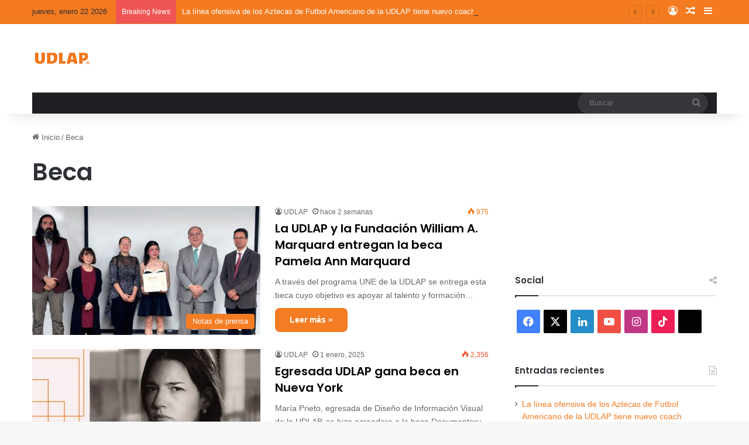

--- FILE ---
content_type: text/html; charset=UTF-8
request_url: https://blog.udlap.mx/blog/tag/beca/
body_size: 25914
content:
<!DOCTYPE html>
<html lang="es" class="" data-skin="light">
<head>
	<meta charset="UTF-8" />
	<link rel="profile" href="https://gmpg.org/xfn/11" />
	<meta name='robots' content='index, follow, max-image-preview:large, max-snippet:-1, max-video-preview:-1' />

	<!-- This site is optimized with the Yoast SEO plugin v26.6 - https://yoast.com/wordpress/plugins/seo/ -->
	<title>Beca archivos - Blog UDLAP</title>
	<link rel="canonical" href="https://blog.udlap.mx/blog/tag/beca/" />
	<link rel="next" href="https://blog.udlap.mx/blog/tag/beca/page/2/" />
	<meta property="og:locale" content="es_MX" />
	<meta property="og:type" content="article" />
	<meta property="og:title" content="Beca archivos - Blog UDLAP" />
	<meta property="og:url" content="https://blog.udlap.mx/blog/tag/beca/" />
	<meta property="og:site_name" content="Blog UDLAP" />
	<meta name="twitter:card" content="summary_large_image" />
	<script type="application/ld+json" class="yoast-schema-graph">{"@context":"https://schema.org","@graph":[{"@type":"CollectionPage","@id":"https://blog.udlap.mx/blog/tag/beca/","url":"https://blog.udlap.mx/blog/tag/beca/","name":"Beca archivos - Blog UDLAP","isPartOf":{"@id":"https://blog.udlap.mx/#website"},"primaryImageOfPage":{"@id":"https://blog.udlap.mx/blog/tag/beca/#primaryimage"},"image":{"@id":"https://blog.udlap.mx/blog/tag/beca/#primaryimage"},"thumbnailUrl":"https://blog.udlap.mx/wp-content/uploads/2026/01/La-UDLAP-y-la-Fundacion-William-A.-Marquard-entregan-la-beca-Pamela-Ann-Marquard_2.jpg","breadcrumb":{"@id":"https://blog.udlap.mx/blog/tag/beca/#breadcrumb"},"inLanguage":"es"},{"@type":"ImageObject","inLanguage":"es","@id":"https://blog.udlap.mx/blog/tag/beca/#primaryimage","url":"https://blog.udlap.mx/wp-content/uploads/2026/01/La-UDLAP-y-la-Fundacion-William-A.-Marquard-entregan-la-beca-Pamela-Ann-Marquard_2.jpg","contentUrl":"https://blog.udlap.mx/wp-content/uploads/2026/01/La-UDLAP-y-la-Fundacion-William-A.-Marquard-entregan-la-beca-Pamela-Ann-Marquard_2.jpg","width":1200,"height":650,"caption":"A través del programa UNE de la UDLAP se entrega esta beca cuyo objetivo es apoyar al talento y formación de los estudiantes de Artes Plásticas."},{"@type":"BreadcrumbList","@id":"https://blog.udlap.mx/blog/tag/beca/#breadcrumb","itemListElement":[{"@type":"ListItem","position":1,"name":"Inicio","item":"https://blog.udlap.mx/"},{"@type":"ListItem","position":2,"name":"Beca"}]},{"@type":"WebSite","@id":"https://blog.udlap.mx/#website","url":"https://blog.udlap.mx/","name":"Blog UDLAP","description":"Lo más relevante de la vida académica, cultural y deportiva de la UDLAP.","publisher":{"@id":"https://blog.udlap.mx/#organization"},"potentialAction":[{"@type":"SearchAction","target":{"@type":"EntryPoint","urlTemplate":"https://blog.udlap.mx/?s={search_term_string}"},"query-input":{"@type":"PropertyValueSpecification","valueRequired":true,"valueName":"search_term_string"}}],"inLanguage":"es"},{"@type":"Organization","@id":"https://blog.udlap.mx/#organization","name":"Universidad de las Américas Puebla","url":"https://blog.udlap.mx/","logo":{"@type":"ImageObject","inLanguage":"es","@id":"https://blog.udlap.mx/#/schema/logo/image/","url":"https://wpsiteblog.udlap.mx/wp-content/uploads/2024/01/Logo-1024px-1.png","contentUrl":"https://wpsiteblog.udlap.mx/wp-content/uploads/2024/01/Logo-1024px-1.png","width":1024,"height":218,"caption":"Universidad de las Américas Puebla"},"image":{"@id":"https://blog.udlap.mx/#/schema/logo/image/"}}]}</script>
	<!-- / Yoast SEO plugin. -->


<link rel='dns-prefetch' href='//stats.wp.com' />
<link rel="alternate" type="application/rss+xml" title="Blog UDLAP &raquo; Feed" href="https://blog.udlap.mx/feed/" />
<link rel="alternate" type="application/rss+xml" title="Blog UDLAP &raquo; Beca RSS de la etiqueta" href="https://blog.udlap.mx/blog/tag/beca/feed/" />

		<style type="text/css">
			:root{				
			--tie-preset-gradient-1: linear-gradient(135deg, rgba(6, 147, 227, 1) 0%, rgb(155, 81, 224) 100%);
			--tie-preset-gradient-2: linear-gradient(135deg, rgb(122, 220, 180) 0%, rgb(0, 208, 130) 100%);
			--tie-preset-gradient-3: linear-gradient(135deg, rgba(252, 185, 0, 1) 0%, rgba(255, 105, 0, 1) 100%);
			--tie-preset-gradient-4: linear-gradient(135deg, rgba(255, 105, 0, 1) 0%, rgb(207, 46, 46) 100%);
			--tie-preset-gradient-5: linear-gradient(135deg, rgb(238, 238, 238) 0%, rgb(169, 184, 195) 100%);
			--tie-preset-gradient-6: linear-gradient(135deg, rgb(74, 234, 220) 0%, rgb(151, 120, 209) 20%, rgb(207, 42, 186) 40%, rgb(238, 44, 130) 60%, rgb(251, 105, 98) 80%, rgb(254, 248, 76) 100%);
			--tie-preset-gradient-7: linear-gradient(135deg, rgb(255, 206, 236) 0%, rgb(152, 150, 240) 100%);
			--tie-preset-gradient-8: linear-gradient(135deg, rgb(254, 205, 165) 0%, rgb(254, 45, 45) 50%, rgb(107, 0, 62) 100%);
			--tie-preset-gradient-9: linear-gradient(135deg, rgb(255, 203, 112) 0%, rgb(199, 81, 192) 50%, rgb(65, 88, 208) 100%);
			--tie-preset-gradient-10: linear-gradient(135deg, rgb(255, 245, 203) 0%, rgb(182, 227, 212) 50%, rgb(51, 167, 181) 100%);
			--tie-preset-gradient-11: linear-gradient(135deg, rgb(202, 248, 128) 0%, rgb(113, 206, 126) 100%);
			--tie-preset-gradient-12: linear-gradient(135deg, rgb(2, 3, 129) 0%, rgb(40, 116, 252) 100%);
			--tie-preset-gradient-13: linear-gradient(135deg, #4D34FA, #ad34fa);
			--tie-preset-gradient-14: linear-gradient(135deg, #0057FF, #31B5FF);
			--tie-preset-gradient-15: linear-gradient(135deg, #FF007A, #FF81BD);
			--tie-preset-gradient-16: linear-gradient(135deg, #14111E, #4B4462);
			--tie-preset-gradient-17: linear-gradient(135deg, #F32758, #FFC581);

			
					--main-nav-background: #1f2024;
					--main-nav-secondry-background: rgba(0,0,0,0.2);
					--main-nav-primary-color: #0088ff;
					--main-nav-contrast-primary-color: #FFFFFF;
					--main-nav-text-color: #FFFFFF;
					--main-nav-secondry-text-color: rgba(225,255,255,0.5);
					--main-nav-main-border-color: rgba(255,255,255,0.07);
					--main-nav-secondry-border-color: rgba(255,255,255,0.04);
				--tie-buttons-radius: 8px;
			}
		</style>
	<meta name="viewport" content="width=device-width, initial-scale=1.0" /><style id='wp-img-auto-sizes-contain-inline-css' type='text/css'>
img:is([sizes=auto i],[sizes^="auto," i]){contain-intrinsic-size:3000px 1500px}
/*# sourceURL=wp-img-auto-sizes-contain-inline-css */
</style>
<style id='wp-emoji-styles-inline-css' type='text/css'>

	img.wp-smiley, img.emoji {
		display: inline !important;
		border: none !important;
		box-shadow: none !important;
		height: 1em !important;
		width: 1em !important;
		margin: 0 0.07em !important;
		vertical-align: -0.1em !important;
		background: none !important;
		padding: 0 !important;
	}
/*# sourceURL=wp-emoji-styles-inline-css */
</style>
<style id='wp-block-library-inline-css' type='text/css'>
:root{
  --wp-block-synced-color:#7a00df;
  --wp-block-synced-color--rgb:122, 0, 223;
  --wp-bound-block-color:var(--wp-block-synced-color);
  --wp-editor-canvas-background:#ddd;
  --wp-admin-theme-color:#007cba;
  --wp-admin-theme-color--rgb:0, 124, 186;
  --wp-admin-theme-color-darker-10:#006ba1;
  --wp-admin-theme-color-darker-10--rgb:0, 107, 160.5;
  --wp-admin-theme-color-darker-20:#005a87;
  --wp-admin-theme-color-darker-20--rgb:0, 90, 135;
  --wp-admin-border-width-focus:2px;
}
@media (min-resolution:192dpi){
  :root{
    --wp-admin-border-width-focus:1.5px;
  }
}
.wp-element-button{
  cursor:pointer;
}

:root .has-very-light-gray-background-color{
  background-color:#eee;
}
:root .has-very-dark-gray-background-color{
  background-color:#313131;
}
:root .has-very-light-gray-color{
  color:#eee;
}
:root .has-very-dark-gray-color{
  color:#313131;
}
:root .has-vivid-green-cyan-to-vivid-cyan-blue-gradient-background{
  background:linear-gradient(135deg, #00d084, #0693e3);
}
:root .has-purple-crush-gradient-background{
  background:linear-gradient(135deg, #34e2e4, #4721fb 50%, #ab1dfe);
}
:root .has-hazy-dawn-gradient-background{
  background:linear-gradient(135deg, #faaca8, #dad0ec);
}
:root .has-subdued-olive-gradient-background{
  background:linear-gradient(135deg, #fafae1, #67a671);
}
:root .has-atomic-cream-gradient-background{
  background:linear-gradient(135deg, #fdd79a, #004a59);
}
:root .has-nightshade-gradient-background{
  background:linear-gradient(135deg, #330968, #31cdcf);
}
:root .has-midnight-gradient-background{
  background:linear-gradient(135deg, #020381, #2874fc);
}
:root{
  --wp--preset--font-size--normal:16px;
  --wp--preset--font-size--huge:42px;
}

.has-regular-font-size{
  font-size:1em;
}

.has-larger-font-size{
  font-size:2.625em;
}

.has-normal-font-size{
  font-size:var(--wp--preset--font-size--normal);
}

.has-huge-font-size{
  font-size:var(--wp--preset--font-size--huge);
}

.has-text-align-center{
  text-align:center;
}

.has-text-align-left{
  text-align:left;
}

.has-text-align-right{
  text-align:right;
}

.has-fit-text{
  white-space:nowrap !important;
}

#end-resizable-editor-section{
  display:none;
}

.aligncenter{
  clear:both;
}

.items-justified-left{
  justify-content:flex-start;
}

.items-justified-center{
  justify-content:center;
}

.items-justified-right{
  justify-content:flex-end;
}

.items-justified-space-between{
  justify-content:space-between;
}

.screen-reader-text{
  border:0;
  clip-path:inset(50%);
  height:1px;
  margin:-1px;
  overflow:hidden;
  padding:0;
  position:absolute;
  width:1px;
  word-wrap:normal !important;
}

.screen-reader-text:focus{
  background-color:#ddd;
  clip-path:none;
  color:#444;
  display:block;
  font-size:1em;
  height:auto;
  left:5px;
  line-height:normal;
  padding:15px 23px 14px;
  text-decoration:none;
  top:5px;
  width:auto;
  z-index:100000;
}
html :where(.has-border-color){
  border-style:solid;
}

html :where([style*=border-top-color]){
  border-top-style:solid;
}

html :where([style*=border-right-color]){
  border-right-style:solid;
}

html :where([style*=border-bottom-color]){
  border-bottom-style:solid;
}

html :where([style*=border-left-color]){
  border-left-style:solid;
}

html :where([style*=border-width]){
  border-style:solid;
}

html :where([style*=border-top-width]){
  border-top-style:solid;
}

html :where([style*=border-right-width]){
  border-right-style:solid;
}

html :where([style*=border-bottom-width]){
  border-bottom-style:solid;
}

html :where([style*=border-left-width]){
  border-left-style:solid;
}
html :where(img[class*=wp-image-]){
  height:auto;
  max-width:100%;
}
:where(figure){
  margin:0 0 1em;
}

html :where(.is-position-sticky){
  --wp-admin--admin-bar--position-offset:var(--wp-admin--admin-bar--height, 0px);
}

@media screen and (max-width:600px){
  html :where(.is-position-sticky){
    --wp-admin--admin-bar--position-offset:0px;
  }
}

/*# sourceURL=wp-block-library-inline-css */
</style><style id='wp-block-image-inline-css' type='text/css'>
.wp-block-image>a,.wp-block-image>figure>a{
  display:inline-block;
}
.wp-block-image img{
  box-sizing:border-box;
  height:auto;
  max-width:100%;
  vertical-align:bottom;
}
@media not (prefers-reduced-motion){
  .wp-block-image img.hide{
    visibility:hidden;
  }
  .wp-block-image img.show{
    animation:show-content-image .4s;
  }
}
.wp-block-image[style*=border-radius] img,.wp-block-image[style*=border-radius]>a{
  border-radius:inherit;
}
.wp-block-image.has-custom-border img{
  box-sizing:border-box;
}
.wp-block-image.aligncenter{
  text-align:center;
}
.wp-block-image.alignfull>a,.wp-block-image.alignwide>a{
  width:100%;
}
.wp-block-image.alignfull img,.wp-block-image.alignwide img{
  height:auto;
  width:100%;
}
.wp-block-image .aligncenter,.wp-block-image .alignleft,.wp-block-image .alignright,.wp-block-image.aligncenter,.wp-block-image.alignleft,.wp-block-image.alignright{
  display:table;
}
.wp-block-image .aligncenter>figcaption,.wp-block-image .alignleft>figcaption,.wp-block-image .alignright>figcaption,.wp-block-image.aligncenter>figcaption,.wp-block-image.alignleft>figcaption,.wp-block-image.alignright>figcaption{
  caption-side:bottom;
  display:table-caption;
}
.wp-block-image .alignleft{
  float:left;
  margin:.5em 1em .5em 0;
}
.wp-block-image .alignright{
  float:right;
  margin:.5em 0 .5em 1em;
}
.wp-block-image .aligncenter{
  margin-left:auto;
  margin-right:auto;
}
.wp-block-image :where(figcaption){
  margin-bottom:1em;
  margin-top:.5em;
}
.wp-block-image.is-style-circle-mask img{
  border-radius:9999px;
}
@supports ((-webkit-mask-image:none) or (mask-image:none)) or (-webkit-mask-image:none){
  .wp-block-image.is-style-circle-mask img{
    border-radius:0;
    -webkit-mask-image:url('data:image/svg+xml;utf8,<svg viewBox="0 0 100 100" xmlns="http://www.w3.org/2000/svg"><circle cx="50" cy="50" r="50"/></svg>');
            mask-image:url('data:image/svg+xml;utf8,<svg viewBox="0 0 100 100" xmlns="http://www.w3.org/2000/svg"><circle cx="50" cy="50" r="50"/></svg>');
    mask-mode:alpha;
    -webkit-mask-position:center;
            mask-position:center;
    -webkit-mask-repeat:no-repeat;
            mask-repeat:no-repeat;
    -webkit-mask-size:contain;
            mask-size:contain;
  }
}

:root :where(.wp-block-image.is-style-rounded img,.wp-block-image .is-style-rounded img){
  border-radius:9999px;
}

.wp-block-image figure{
  margin:0;
}

.wp-lightbox-container{
  display:flex;
  flex-direction:column;
  position:relative;
}
.wp-lightbox-container img{
  cursor:zoom-in;
}
.wp-lightbox-container img:hover+button{
  opacity:1;
}
.wp-lightbox-container button{
  align-items:center;
  backdrop-filter:blur(16px) saturate(180%);
  background-color:#5a5a5a40;
  border:none;
  border-radius:4px;
  cursor:zoom-in;
  display:flex;
  height:20px;
  justify-content:center;
  opacity:0;
  padding:0;
  position:absolute;
  right:16px;
  text-align:center;
  top:16px;
  width:20px;
  z-index:100;
}
@media not (prefers-reduced-motion){
  .wp-lightbox-container button{
    transition:opacity .2s ease;
  }
}
.wp-lightbox-container button:focus-visible{
  outline:3px auto #5a5a5a40;
  outline:3px auto -webkit-focus-ring-color;
  outline-offset:3px;
}
.wp-lightbox-container button:hover{
  cursor:pointer;
  opacity:1;
}
.wp-lightbox-container button:focus{
  opacity:1;
}
.wp-lightbox-container button:focus,.wp-lightbox-container button:hover,.wp-lightbox-container button:not(:hover):not(:active):not(.has-background){
  background-color:#5a5a5a40;
  border:none;
}

.wp-lightbox-overlay{
  box-sizing:border-box;
  cursor:zoom-out;
  height:100vh;
  left:0;
  overflow:hidden;
  position:fixed;
  top:0;
  visibility:hidden;
  width:100%;
  z-index:100000;
}
.wp-lightbox-overlay .close-button{
  align-items:center;
  cursor:pointer;
  display:flex;
  justify-content:center;
  min-height:40px;
  min-width:40px;
  padding:0;
  position:absolute;
  right:calc(env(safe-area-inset-right) + 16px);
  top:calc(env(safe-area-inset-top) + 16px);
  z-index:5000000;
}
.wp-lightbox-overlay .close-button:focus,.wp-lightbox-overlay .close-button:hover,.wp-lightbox-overlay .close-button:not(:hover):not(:active):not(.has-background){
  background:none;
  border:none;
}
.wp-lightbox-overlay .lightbox-image-container{
  height:var(--wp--lightbox-container-height);
  left:50%;
  overflow:hidden;
  position:absolute;
  top:50%;
  transform:translate(-50%, -50%);
  transform-origin:top left;
  width:var(--wp--lightbox-container-width);
  z-index:9999999999;
}
.wp-lightbox-overlay .wp-block-image{
  align-items:center;
  box-sizing:border-box;
  display:flex;
  height:100%;
  justify-content:center;
  margin:0;
  position:relative;
  transform-origin:0 0;
  width:100%;
  z-index:3000000;
}
.wp-lightbox-overlay .wp-block-image img{
  height:var(--wp--lightbox-image-height);
  min-height:var(--wp--lightbox-image-height);
  min-width:var(--wp--lightbox-image-width);
  width:var(--wp--lightbox-image-width);
}
.wp-lightbox-overlay .wp-block-image figcaption{
  display:none;
}
.wp-lightbox-overlay button{
  background:none;
  border:none;
}
.wp-lightbox-overlay .scrim{
  background-color:#fff;
  height:100%;
  opacity:.9;
  position:absolute;
  width:100%;
  z-index:2000000;
}
.wp-lightbox-overlay.active{
  visibility:visible;
}
@media not (prefers-reduced-motion){
  .wp-lightbox-overlay.active{
    animation:turn-on-visibility .25s both;
  }
  .wp-lightbox-overlay.active img{
    animation:turn-on-visibility .35s both;
  }
  .wp-lightbox-overlay.show-closing-animation:not(.active){
    animation:turn-off-visibility .35s both;
  }
  .wp-lightbox-overlay.show-closing-animation:not(.active) img{
    animation:turn-off-visibility .25s both;
  }
  .wp-lightbox-overlay.zoom.active{
    animation:none;
    opacity:1;
    visibility:visible;
  }
  .wp-lightbox-overlay.zoom.active .lightbox-image-container{
    animation:lightbox-zoom-in .4s;
  }
  .wp-lightbox-overlay.zoom.active .lightbox-image-container img{
    animation:none;
  }
  .wp-lightbox-overlay.zoom.active .scrim{
    animation:turn-on-visibility .4s forwards;
  }
  .wp-lightbox-overlay.zoom.show-closing-animation:not(.active){
    animation:none;
  }
  .wp-lightbox-overlay.zoom.show-closing-animation:not(.active) .lightbox-image-container{
    animation:lightbox-zoom-out .4s;
  }
  .wp-lightbox-overlay.zoom.show-closing-animation:not(.active) .lightbox-image-container img{
    animation:none;
  }
  .wp-lightbox-overlay.zoom.show-closing-animation:not(.active) .scrim{
    animation:turn-off-visibility .4s forwards;
  }
}

@keyframes show-content-image{
  0%{
    visibility:hidden;
  }
  99%{
    visibility:hidden;
  }
  to{
    visibility:visible;
  }
}
@keyframes turn-on-visibility{
  0%{
    opacity:0;
  }
  to{
    opacity:1;
  }
}
@keyframes turn-off-visibility{
  0%{
    opacity:1;
    visibility:visible;
  }
  99%{
    opacity:0;
    visibility:visible;
  }
  to{
    opacity:0;
    visibility:hidden;
  }
}
@keyframes lightbox-zoom-in{
  0%{
    transform:translate(calc((-100vw + var(--wp--lightbox-scrollbar-width))/2 + var(--wp--lightbox-initial-left-position)), calc(-50vh + var(--wp--lightbox-initial-top-position))) scale(var(--wp--lightbox-scale));
  }
  to{
    transform:translate(-50%, -50%) scale(1);
  }
}
@keyframes lightbox-zoom-out{
  0%{
    transform:translate(-50%, -50%) scale(1);
    visibility:visible;
  }
  99%{
    visibility:visible;
  }
  to{
    transform:translate(calc((-100vw + var(--wp--lightbox-scrollbar-width))/2 + var(--wp--lightbox-initial-left-position)), calc(-50vh + var(--wp--lightbox-initial-top-position))) scale(var(--wp--lightbox-scale));
    visibility:hidden;
  }
}
/*# sourceURL=https://blog.udlap.mx/wp-includes/blocks/image/style.css */
</style>
<style id='wp-block-image-theme-inline-css' type='text/css'>
:root :where(.wp-block-image figcaption){
  color:#555;
  font-size:13px;
  text-align:center;
}
.is-dark-theme :root :where(.wp-block-image figcaption){
  color:#ffffffa6;
}

.wp-block-image{
  margin:0 0 1em;
}
/*# sourceURL=https://blog.udlap.mx/wp-includes/blocks/image/theme.css */
</style>
<style id='wp-block-list-inline-css' type='text/css'>
ol,ul{
  box-sizing:border-box;
}

:root :where(.wp-block-list.has-background){
  padding:1.25em 2.375em;
}
/*# sourceURL=https://blog.udlap.mx/wp-includes/blocks/list/style.css */
</style>
<style id='wp-block-embed-inline-css' type='text/css'>
.wp-block-embed.alignleft,.wp-block-embed.alignright,.wp-block[data-align=left]>[data-type="core/embed"],.wp-block[data-align=right]>[data-type="core/embed"]{
  max-width:360px;
  width:100%;
}
.wp-block-embed.alignleft .wp-block-embed__wrapper,.wp-block-embed.alignright .wp-block-embed__wrapper,.wp-block[data-align=left]>[data-type="core/embed"] .wp-block-embed__wrapper,.wp-block[data-align=right]>[data-type="core/embed"] .wp-block-embed__wrapper{
  min-width:280px;
}

.wp-block-cover .wp-block-embed{
  min-height:240px;
  min-width:320px;
}

.wp-block-embed{
  overflow-wrap:break-word;
}
.wp-block-embed :where(figcaption){
  margin-bottom:1em;
  margin-top:.5em;
}
.wp-block-embed iframe{
  max-width:100%;
}

.wp-block-embed__wrapper{
  position:relative;
}

.wp-embed-responsive .wp-has-aspect-ratio .wp-block-embed__wrapper:before{
  content:"";
  display:block;
  padding-top:50%;
}
.wp-embed-responsive .wp-has-aspect-ratio iframe{
  bottom:0;
  height:100%;
  left:0;
  position:absolute;
  right:0;
  top:0;
  width:100%;
}

.wp-embed-responsive .wp-embed-aspect-21-9 .wp-block-embed__wrapper:before{
  padding-top:42.85%;
}
.wp-embed-responsive .wp-embed-aspect-18-9 .wp-block-embed__wrapper:before{
  padding-top:50%;
}
.wp-embed-responsive .wp-embed-aspect-16-9 .wp-block-embed__wrapper:before{
  padding-top:56.25%;
}
.wp-embed-responsive .wp-embed-aspect-4-3 .wp-block-embed__wrapper:before{
  padding-top:75%;
}
.wp-embed-responsive .wp-embed-aspect-1-1 .wp-block-embed__wrapper:before{
  padding-top:100%;
}
.wp-embed-responsive .wp-embed-aspect-9-16 .wp-block-embed__wrapper:before{
  padding-top:177.77%;
}
.wp-embed-responsive .wp-embed-aspect-1-2 .wp-block-embed__wrapper:before{
  padding-top:200%;
}
/*# sourceURL=https://blog.udlap.mx/wp-includes/blocks/embed/style.css */
</style>
<style id='wp-block-embed-theme-inline-css' type='text/css'>
.wp-block-embed :where(figcaption){
  color:#555;
  font-size:13px;
  text-align:center;
}
.is-dark-theme .wp-block-embed :where(figcaption){
  color:#ffffffa6;
}

.wp-block-embed{
  margin:0 0 1em;
}
/*# sourceURL=https://blog.udlap.mx/wp-includes/blocks/embed/theme.css */
</style>
<style id='wp-block-paragraph-inline-css' type='text/css'>
.is-small-text{
  font-size:.875em;
}

.is-regular-text{
  font-size:1em;
}

.is-large-text{
  font-size:2.25em;
}

.is-larger-text{
  font-size:3em;
}

.has-drop-cap:not(:focus):first-letter{
  float:left;
  font-size:8.4em;
  font-style:normal;
  font-weight:100;
  line-height:.68;
  margin:.05em .1em 0 0;
  text-transform:uppercase;
}

body.rtl .has-drop-cap:not(:focus):first-letter{
  float:none;
  margin-left:.1em;
}

p.has-drop-cap.has-background{
  overflow:hidden;
}

:root :where(p.has-background){
  padding:1.25em 2.375em;
}

:where(p.has-text-color:not(.has-link-color)) a{
  color:inherit;
}

p.has-text-align-left[style*="writing-mode:vertical-lr"],p.has-text-align-right[style*="writing-mode:vertical-rl"]{
  rotate:180deg;
}
/*# sourceURL=https://blog.udlap.mx/wp-includes/blocks/paragraph/style.css */
</style>
<style id='global-styles-inline-css' type='text/css'>
:root{--wp--preset--aspect-ratio--square: 1;--wp--preset--aspect-ratio--4-3: 4/3;--wp--preset--aspect-ratio--3-4: 3/4;--wp--preset--aspect-ratio--3-2: 3/2;--wp--preset--aspect-ratio--2-3: 2/3;--wp--preset--aspect-ratio--16-9: 16/9;--wp--preset--aspect-ratio--9-16: 9/16;--wp--preset--color--black: #000000;--wp--preset--color--cyan-bluish-gray: #abb8c3;--wp--preset--color--white: #ffffff;--wp--preset--color--pale-pink: #f78da7;--wp--preset--color--vivid-red: #cf2e2e;--wp--preset--color--luminous-vivid-orange: #ff6900;--wp--preset--color--luminous-vivid-amber: #fcb900;--wp--preset--color--light-green-cyan: #7bdcb5;--wp--preset--color--vivid-green-cyan: #00d084;--wp--preset--color--pale-cyan-blue: #8ed1fc;--wp--preset--color--vivid-cyan-blue: #0693e3;--wp--preset--color--vivid-purple: #9b51e0;--wp--preset--color--global-color: #f47b20;--wp--preset--gradient--vivid-cyan-blue-to-vivid-purple: linear-gradient(135deg,rgb(6,147,227) 0%,rgb(155,81,224) 100%);--wp--preset--gradient--light-green-cyan-to-vivid-green-cyan: linear-gradient(135deg,rgb(122,220,180) 0%,rgb(0,208,130) 100%);--wp--preset--gradient--luminous-vivid-amber-to-luminous-vivid-orange: linear-gradient(135deg,rgb(252,185,0) 0%,rgb(255,105,0) 100%);--wp--preset--gradient--luminous-vivid-orange-to-vivid-red: linear-gradient(135deg,rgb(255,105,0) 0%,rgb(207,46,46) 100%);--wp--preset--gradient--very-light-gray-to-cyan-bluish-gray: linear-gradient(135deg,rgb(238,238,238) 0%,rgb(169,184,195) 100%);--wp--preset--gradient--cool-to-warm-spectrum: linear-gradient(135deg,rgb(74,234,220) 0%,rgb(151,120,209) 20%,rgb(207,42,186) 40%,rgb(238,44,130) 60%,rgb(251,105,98) 80%,rgb(254,248,76) 100%);--wp--preset--gradient--blush-light-purple: linear-gradient(135deg,rgb(255,206,236) 0%,rgb(152,150,240) 100%);--wp--preset--gradient--blush-bordeaux: linear-gradient(135deg,rgb(254,205,165) 0%,rgb(254,45,45) 50%,rgb(107,0,62) 100%);--wp--preset--gradient--luminous-dusk: linear-gradient(135deg,rgb(255,203,112) 0%,rgb(199,81,192) 50%,rgb(65,88,208) 100%);--wp--preset--gradient--pale-ocean: linear-gradient(135deg,rgb(255,245,203) 0%,rgb(182,227,212) 50%,rgb(51,167,181) 100%);--wp--preset--gradient--electric-grass: linear-gradient(135deg,rgb(202,248,128) 0%,rgb(113,206,126) 100%);--wp--preset--gradient--midnight: linear-gradient(135deg,rgb(2,3,129) 0%,rgb(40,116,252) 100%);--wp--preset--font-size--small: 13px;--wp--preset--font-size--medium: 20px;--wp--preset--font-size--large: 36px;--wp--preset--font-size--x-large: 42px;--wp--preset--spacing--20: 0.44rem;--wp--preset--spacing--30: 0.67rem;--wp--preset--spacing--40: 1rem;--wp--preset--spacing--50: 1.5rem;--wp--preset--spacing--60: 2.25rem;--wp--preset--spacing--70: 3.38rem;--wp--preset--spacing--80: 5.06rem;--wp--preset--shadow--natural: 6px 6px 9px rgba(0, 0, 0, 0.2);--wp--preset--shadow--deep: 12px 12px 50px rgba(0, 0, 0, 0.4);--wp--preset--shadow--sharp: 6px 6px 0px rgba(0, 0, 0, 0.2);--wp--preset--shadow--outlined: 6px 6px 0px -3px rgb(255, 255, 255), 6px 6px rgb(0, 0, 0);--wp--preset--shadow--crisp: 6px 6px 0px rgb(0, 0, 0);}:where(.is-layout-flex){gap: 0.5em;}:where(.is-layout-grid){gap: 0.5em;}body .is-layout-flex{display: flex;}.is-layout-flex{flex-wrap: wrap;align-items: center;}.is-layout-flex > :is(*, div){margin: 0;}body .is-layout-grid{display: grid;}.is-layout-grid > :is(*, div){margin: 0;}:where(.wp-block-columns.is-layout-flex){gap: 2em;}:where(.wp-block-columns.is-layout-grid){gap: 2em;}:where(.wp-block-post-template.is-layout-flex){gap: 1.25em;}:where(.wp-block-post-template.is-layout-grid){gap: 1.25em;}.has-black-color{color: var(--wp--preset--color--black) !important;}.has-cyan-bluish-gray-color{color: var(--wp--preset--color--cyan-bluish-gray) !important;}.has-white-color{color: var(--wp--preset--color--white) !important;}.has-pale-pink-color{color: var(--wp--preset--color--pale-pink) !important;}.has-vivid-red-color{color: var(--wp--preset--color--vivid-red) !important;}.has-luminous-vivid-orange-color{color: var(--wp--preset--color--luminous-vivid-orange) !important;}.has-luminous-vivid-amber-color{color: var(--wp--preset--color--luminous-vivid-amber) !important;}.has-light-green-cyan-color{color: var(--wp--preset--color--light-green-cyan) !important;}.has-vivid-green-cyan-color{color: var(--wp--preset--color--vivid-green-cyan) !important;}.has-pale-cyan-blue-color{color: var(--wp--preset--color--pale-cyan-blue) !important;}.has-vivid-cyan-blue-color{color: var(--wp--preset--color--vivid-cyan-blue) !important;}.has-vivid-purple-color{color: var(--wp--preset--color--vivid-purple) !important;}.has-black-background-color{background-color: var(--wp--preset--color--black) !important;}.has-cyan-bluish-gray-background-color{background-color: var(--wp--preset--color--cyan-bluish-gray) !important;}.has-white-background-color{background-color: var(--wp--preset--color--white) !important;}.has-pale-pink-background-color{background-color: var(--wp--preset--color--pale-pink) !important;}.has-vivid-red-background-color{background-color: var(--wp--preset--color--vivid-red) !important;}.has-luminous-vivid-orange-background-color{background-color: var(--wp--preset--color--luminous-vivid-orange) !important;}.has-luminous-vivid-amber-background-color{background-color: var(--wp--preset--color--luminous-vivid-amber) !important;}.has-light-green-cyan-background-color{background-color: var(--wp--preset--color--light-green-cyan) !important;}.has-vivid-green-cyan-background-color{background-color: var(--wp--preset--color--vivid-green-cyan) !important;}.has-pale-cyan-blue-background-color{background-color: var(--wp--preset--color--pale-cyan-blue) !important;}.has-vivid-cyan-blue-background-color{background-color: var(--wp--preset--color--vivid-cyan-blue) !important;}.has-vivid-purple-background-color{background-color: var(--wp--preset--color--vivid-purple) !important;}.has-black-border-color{border-color: var(--wp--preset--color--black) !important;}.has-cyan-bluish-gray-border-color{border-color: var(--wp--preset--color--cyan-bluish-gray) !important;}.has-white-border-color{border-color: var(--wp--preset--color--white) !important;}.has-pale-pink-border-color{border-color: var(--wp--preset--color--pale-pink) !important;}.has-vivid-red-border-color{border-color: var(--wp--preset--color--vivid-red) !important;}.has-luminous-vivid-orange-border-color{border-color: var(--wp--preset--color--luminous-vivid-orange) !important;}.has-luminous-vivid-amber-border-color{border-color: var(--wp--preset--color--luminous-vivid-amber) !important;}.has-light-green-cyan-border-color{border-color: var(--wp--preset--color--light-green-cyan) !important;}.has-vivid-green-cyan-border-color{border-color: var(--wp--preset--color--vivid-green-cyan) !important;}.has-pale-cyan-blue-border-color{border-color: var(--wp--preset--color--pale-cyan-blue) !important;}.has-vivid-cyan-blue-border-color{border-color: var(--wp--preset--color--vivid-cyan-blue) !important;}.has-vivid-purple-border-color{border-color: var(--wp--preset--color--vivid-purple) !important;}.has-vivid-cyan-blue-to-vivid-purple-gradient-background{background: var(--wp--preset--gradient--vivid-cyan-blue-to-vivid-purple) !important;}.has-light-green-cyan-to-vivid-green-cyan-gradient-background{background: var(--wp--preset--gradient--light-green-cyan-to-vivid-green-cyan) !important;}.has-luminous-vivid-amber-to-luminous-vivid-orange-gradient-background{background: var(--wp--preset--gradient--luminous-vivid-amber-to-luminous-vivid-orange) !important;}.has-luminous-vivid-orange-to-vivid-red-gradient-background{background: var(--wp--preset--gradient--luminous-vivid-orange-to-vivid-red) !important;}.has-very-light-gray-to-cyan-bluish-gray-gradient-background{background: var(--wp--preset--gradient--very-light-gray-to-cyan-bluish-gray) !important;}.has-cool-to-warm-spectrum-gradient-background{background: var(--wp--preset--gradient--cool-to-warm-spectrum) !important;}.has-blush-light-purple-gradient-background{background: var(--wp--preset--gradient--blush-light-purple) !important;}.has-blush-bordeaux-gradient-background{background: var(--wp--preset--gradient--blush-bordeaux) !important;}.has-luminous-dusk-gradient-background{background: var(--wp--preset--gradient--luminous-dusk) !important;}.has-pale-ocean-gradient-background{background: var(--wp--preset--gradient--pale-ocean) !important;}.has-electric-grass-gradient-background{background: var(--wp--preset--gradient--electric-grass) !important;}.has-midnight-gradient-background{background: var(--wp--preset--gradient--midnight) !important;}.has-small-font-size{font-size: var(--wp--preset--font-size--small) !important;}.has-medium-font-size{font-size: var(--wp--preset--font-size--medium) !important;}.has-large-font-size{font-size: var(--wp--preset--font-size--large) !important;}.has-x-large-font-size{font-size: var(--wp--preset--font-size--x-large) !important;}
/*# sourceURL=global-styles-inline-css */
</style>
<style id='core-block-supports-inline-css' type='text/css'>
/**
 * Core styles: block-supports
 */

/*# sourceURL=core-block-supports-inline-css */
</style>

<style id='classic-theme-styles-inline-css' type='text/css'>
/**
 * These rules are needed for backwards compatibility.
 * They should match the button element rules in the base theme.json file.
 */
.wp-block-button__link {
	color: #ffffff;
	background-color: #32373c;
	border-radius: 9999px; /* 100% causes an oval, but any explicit but really high value retains the pill shape. */

	/* This needs a low specificity so it won't override the rules from the button element if defined in theme.json. */
	box-shadow: none;
	text-decoration: none;

	/* The extra 2px are added to size solids the same as the outline versions.*/
	padding: calc(0.667em + 2px) calc(1.333em + 2px);

	font-size: 1.125em;
}

.wp-block-file__button {
	background: #32373c;
	color: #ffffff;
	text-decoration: none;
}

/*# sourceURL=/wp-includes/css/classic-themes.css */
</style>
<link rel='stylesheet' id='tie-css-base-css' href='https://blog.udlap.mx/wp-content/themes/jannah/assets/css/base.css?ver=7.6.3' type='text/css' media='all' />
<link rel='stylesheet' id='tie-css-styles-css' href='https://blog.udlap.mx/wp-content/themes/jannah/assets/css/style.css?ver=7.6.3' type='text/css' media='all' />
<link rel='stylesheet' id='tie-css-widgets-css' href='https://blog.udlap.mx/wp-content/themes/jannah/assets/css/widgets.css?ver=7.6.3' type='text/css' media='all' />
<link rel='stylesheet' id='tie-css-helpers-css' href='https://blog.udlap.mx/wp-content/themes/jannah/assets/css/helpers.css?ver=7.6.3' type='text/css' media='all' />
<link rel='stylesheet' id='tie-fontawesome5-css' href='https://blog.udlap.mx/wp-content/themes/jannah/assets/css/fontawesome.css?ver=7.6.3' type='text/css' media='all' />
<link rel='stylesheet' id='tie-css-ilightbox-css' href='https://blog.udlap.mx/wp-content/themes/jannah/assets/ilightbox/dark-skin/skin.css?ver=7.6.3' type='text/css' media='all' />
<style id='tie-css-ilightbox-inline-css' type='text/css'>
	.wf-active .logo-text, .wf-active h1, .wf-active h2, .wf-active h3, .wf-active h4, .wf-active h5, .wf-active h6, .wf-active .the-subtitle{font-family: 'Poppins';}

			:root:root{
				--brand-color: #f47b20;
				--dark-brand-color: #c24900;
				--bright-color: #FFFFFF;
				--base-color: #2c2f34;
			}
		
			#reading-position-indicator{
				box-shadow: 0 0 10px rgba( 244,123,32, 0.7);
			}
		
				#top-nav a{
					color: #FFFFFF;
				}
			
			:root:root{
				--brand-color: #f47b20;
				--dark-brand-color: #c24900;
				--bright-color: #FFFFFF;
				--base-color: #2c2f34;
			}
		
			#reading-position-indicator{
				box-shadow: 0 0 10px rgba( 244,123,32, 0.7);
			}
		
				#top-nav a{
					color: #FFFFFF;
				}
			
				a,
				body .entry a,
				.dark-skin body .entry a,
				.comment-list .comment-content a{
					color: #f47b20;
				}
			
				#tie-container a.post-title:hover,
				#tie-container .post-title a:hover,
				#tie-container .thumb-overlay .thumb-title a:hover{
					background-size: 100% 2px;
					text-decoration: none !important;
				}

				a.post-title,
				.post-title a{
					background-image: linear-gradient(to bottom,#000 0%,#000 98%);
					background-size: 0 1px;
					background-repeat: no-repeat;
					background-position: left 100%;
					color: #000;
				}

				.dark-skin a.post-title,
				.dark-skin .post-title a{
					color: #fff;
					background-image: linear-gradient(to bottom,#fff 0%,#fff 98%);
				}
			
				#header-notification-bar{
					background: var( --tie-preset-gradient-3 );
				}
			
				#top-nav,
				#top-nav .sub-menu,
				#top-nav .comp-sub-menu,
				#top-nav .ticker-content,
				#top-nav .ticker-swipe,
				.top-nav-boxed #top-nav .topbar-wrapper,
				.top-nav-dark .top-menu ul,
				#autocomplete-suggestions.search-in-top-nav{
					background-color : #f47b20;
				}

				#top-nav *,
				#autocomplete-suggestions.search-in-top-nav{
					border-color: rgba( #FFFFFF, 0.08);
				}

				#top-nav .icon-basecloud-bg:after{
					color: #f47b20;
				}
			
					.social-icons-item .custom-link-1-social-icon{
						background-color: #000000 !important;
					}

					.social-icons-item .custom-link-1-social-icon span{
						color: #000000;
					}
				
						.social-icons-item .custom-link-1-social-icon.custom-social-img span.social-icon-img{
							background-image: url('https://wpsiteblog.udlap.mx/wp-content/uploads/2024/02/t2.png');
						}
					
/*# sourceURL=tie-css-ilightbox-inline-css */
</style>
<script type="text/javascript" src="https://blog.udlap.mx/wp-includes/js/jquery/jquery.js?ver=3.7.1" id="jquery-core-js"></script>
<script type="text/javascript" src="https://blog.udlap.mx/wp-includes/js/jquery/jquery-migrate.js?ver=3.4.1" id="jquery-migrate-js"></script>
<link rel="https://api.w.org/" href="https://blog.udlap.mx/wp-json/" /><link rel="alternate" title="JSON" type="application/json" href="https://blog.udlap.mx/wp-json/wp/v2/tags/372" /><link rel="EditURI" type="application/rsd+xml" title="RSD" href="https://blog.udlap.mx/xmlrpc.php?rsd" />
<meta name="generator" content="WordPress 6.9" />
	<style>img#wpstats{display:none}</style>
		<meta http-equiv="X-UA-Compatible" content="IE=edge">
<link rel="icon" href="https://blog.udlap.mx/wp-content/uploads/2024/01/cropped-logoBLOG14.png" sizes="32x32" />
<link rel="icon" href="https://blog.udlap.mx/wp-content/uploads/2024/01/cropped-logoBLOG14.png" sizes="192x192" />
<link rel="apple-touch-icon" href="https://blog.udlap.mx/wp-content/uploads/2024/01/cropped-logoBLOG14.png" />
<meta name="msapplication-TileImage" content="https://blog.udlap.mx/wp-content/uploads/2024/01/cropped-logoBLOG14.png" />
</head>

<body id="tie-body" class="archive tag tag-beca tag-372 wp-theme-jannah wrapper-has-shadow block-head-1 magazine2 is-thumb-overlay-disabled is-desktop is-header-layout-3 sidebar-right has-sidebar">



<div class="background-overlay">

	<div id="tie-container" class="site tie-container">

		
		<div id="tie-wrapper">
			
<header id="theme-header" class="theme-header header-layout-3 main-nav-dark main-nav-default-dark main-nav-below main-nav-boxed no-stream-item top-nav-active top-nav-light top-nav-default-light top-nav-above has-shadow has-normal-width-logo mobile-header-default">
	
<nav id="top-nav"  class="has-date-breaking-components top-nav header-nav has-breaking-news" aria-label="Secondary Navigation">
	<div class="container">
		<div class="topbar-wrapper">

			
					<div class="topbar-today-date">
						jueves, enero 22 2026					</div>
					
			<div class="tie-alignleft">
				
<div class="breaking controls-is-active">

	<span class="breaking-title">
		<span class="tie-icon-bolt breaking-icon" aria-hidden="true"></span>
		<span class="breaking-title-text">Breaking News</span>
	</span>

	<ul id="breaking-news-in-header" class="breaking-news" data-type="reveal" data-arrows="true">

		
							<li class="news-item">
								<a href="https://blog.udlap.mx/blog/2026/01/21/la-linea-ofensiva-de-los-aztecas-de-futbol-americano-de-la-udlap-tiene-nuevo-coach/">La línea ofensiva de los Aztecas de Futbol Americano de la UDLAP tiene nuevo coach</a>
							</li>

							
							<li class="news-item">
								<a href="https://blog.udlap.mx/blog/2026/01/20/la-coleccion-de-arte-de-la-udlap-enriquece-su-acervo-con-obras-donadas-por-el-artista-chileno-carlos-arias/">La Colección de Arte de la UDLAP enriquece su acervo con obras donadas por el artista chileno Carlos Arias</a>
							</li>

							
							<li class="news-item">
								<a href="https://blog.udlap.mx/blog/2026/01/19/estudiantes-de-la-udlap-reciben-la-visita-de-directivos-de-la-camara-nacional-de-la-industria-de-las-artes-graficas/">Estudiantes de la UDLAP reciben la visita de directivos de la Cámara Nacional de la Industria de las Artes Gráficas</a>
							</li>

							
							<li class="news-item">
								<a href="https://blog.udlap.mx/blog/2026/01/19/egresado-udlap-fue-el-primer-lugar-del-concurso-nacional-de-tesis-sobre-estudios-electorales/">Egresado UDLAP fue el primer lugar del Concurso nacional de tesis sobre estudios electorales</a>
							</li>

							
							<li class="news-item">
								<a href="https://blog.udlap.mx/blog/2026/01/16/la-udlap-inicia-su-temporada-cultural-con-la-presencia-de-talento-operistico-internacional/">La UDLAP inicia su temporada cultural con la presencia de talento operístico internacional</a>
							</li>

							
							<li class="news-item">
								<a href="https://blog.udlap.mx/blog/2026/01/15/egresada-udlap-consolida-su-carrera-cientifica-con-doctorado-en-alemania/">Egresada UDLAP consolida su carrera científica con doctorado en Alemania</a>
							</li>

							
							<li class="news-item">
								<a href="https://blog.udlap.mx/blog/2026/01/14/la-udlap-fortalece-la-formacion-practica-de-su-estudiantado-a-traves-de-la-vinculacion-con-el-entorno-profesional/">La UDLAP fortalece la formación práctica de su estudiantado a través de la vinculación con el entorno profesional</a>
							</li>

							
							<li class="news-item">
								<a href="https://blog.udlap.mx/blog/2026/01/13/academicos-udlap-presentan-investigacion-sobre-la-migracion-de-profesionistas-mexicanos/">Académicos UDLAP presentan investigación sobre la migración de profesionistas mexicanos</a>
							</li>

							
							<li class="news-item">
								<a href="https://blog.udlap.mx/blog/2026/01/12/la-udlap-da-la-bienvenida-a-su-comunidad-universitaria-a-un-nuevo-semestre/">La UDLAP da la bienvenida a su comunidad universitaria a un nuevo semestre</a>
							</li>

							
							<li class="news-item">
								<a href="https://blog.udlap.mx/blog/2026/01/12/iker-ayala-refuerza-la-ofensiva-de-los-aztecas-udlap-como-quarterback/">Iker Ayala refuerza la ofensiva de los Aztecas UDLAP como quarterback</a>
							</li>

							
	</ul>
</div><!-- #breaking /-->
			</div><!-- .tie-alignleft /-->

			<div class="tie-alignright">
				<ul class="components">
	
		<li class=" popup-login-icon menu-item custom-menu-link">
			<a href="#" class="lgoin-btn tie-popup-trigger">
				<span class="tie-icon-author" aria-hidden="true"></span>
				<span class="screen-reader-text">Log In</span>			</a>
		</li>

				<li class="random-post-icon menu-item custom-menu-link">
		<a href="/blog/tag/beca/?random-post=1" class="random-post" title="Random Article" rel="nofollow">
			<span class="tie-icon-random" aria-hidden="true"></span>
			<span class="screen-reader-text">Random Article</span>
		</a>
	</li>
		<li class="side-aside-nav-icon menu-item custom-menu-link">
		<a href="#">
			<span class="tie-icon-navicon" aria-hidden="true"></span>
			<span class="screen-reader-text">Sidebar</span>
		</a>
	</li>
	</ul><!-- Components -->			</div><!-- .tie-alignright /-->

		</div><!-- .topbar-wrapper /-->
	</div><!-- .container /-->
</nav><!-- #top-nav /-->

<div class="container header-container">
	<div class="tie-row logo-row">

		
		<div class="logo-wrapper">
			<div class="tie-col-md-4 logo-container clearfix">
				<div id="mobile-header-components-area_1" class="mobile-header-components"><ul class="components"><li class="mobile-component_menu custom-menu-link"><a href="#" id="mobile-menu-icon" class=""><span class="tie-mobile-menu-icon nav-icon is-layout-1"></span><span class="screen-reader-text">Menu</span></a></li></ul></div>
		<div id="logo" class="image-logo" >

			
			<a title="Blog UDLAP" href="https://blog.udlap.mx/">
				
				<picture class="tie-logo-default tie-logo-picture">
					
					<source class="tie-logo-source-default tie-logo-source" srcset="https://blog.udlap.mx/wp-content/uploads/2024/05/5a2d2f9c29b2605bc4176f8068681a58-1.jpeg">
					<img class="tie-logo-img-default tie-logo-img" src="https://blog.udlap.mx/wp-content/uploads/2024/05/5a2d2f9c29b2605bc4176f8068681a58-1.jpeg" alt="Blog UDLAP" width="100" height="37" style="max-height:37px !important; width: auto;" />
				</picture>
						</a>

			
		</div><!-- #logo /-->

		<div id="mobile-header-components-area_2" class="mobile-header-components"><ul class="components"><li class="mobile-component_search custom-menu-link">
				<a href="#" class="tie-search-trigger-mobile">
					<span class="tie-icon-search tie-search-icon" aria-hidden="true"></span>
					<span class="screen-reader-text">Buscar</span>
				</a>
			</li></ul></div>			</div><!-- .tie-col /-->
		</div><!-- .logo-wrapper /-->

		
	</div><!-- .tie-row /-->
</div><!-- .container /-->

<div class="main-nav-wrapper">
	<nav id="main-nav" data-skin="search-in-main-nav" class="main-nav header-nav live-search-parent menu-style-minimal"  aria-label="Primary Navigation">
		<div class="container">

			<div class="main-menu-wrapper">

				
				<div id="menu-components-wrap">

					
					<div class="main-menu main-menu-wrap">
											</div><!-- .main-menu /-->

					<ul class="components">			<li class="search-bar menu-item custom-menu-link" aria-label="Search">
				<form method="get" id="search" action="https://blog.udlap.mx/">
					<input id="search-input" class="is-ajax-search"  inputmode="search" type="text" name="s" title="Buscar" placeholder="Buscar" />
					<button id="search-submit" type="submit">
						<span class="tie-icon-search tie-search-icon" aria-hidden="true"></span>
						<span class="screen-reader-text">Buscar</span>
					</button>
				</form>
			</li>
			</ul><!-- Components -->
				</div><!-- #menu-components-wrap /-->
			</div><!-- .main-menu-wrapper /-->
		</div><!-- .container /-->

			</nav><!-- #main-nav /-->
</div><!-- .main-nav-wrapper /-->

</header>

<div id="content" class="site-content container"><div id="main-content-row" class="tie-row main-content-row">
	<div class="main-content tie-col-md-8 tie-col-xs-12" role="main">

		

			<header id="tag-title-section" class="entry-header-outer container-wrapper archive-title-wrapper">
				<nav id="breadcrumb"><a href="https://blog.udlap.mx/"><span class="tie-icon-home" aria-hidden="true"></span> Inicio</a><em class="delimiter">/</em><span class="current">Beca</span></nav><script type="application/ld+json">{"@context":"http:\/\/schema.org","@type":"BreadcrumbList","@id":"#Breadcrumb","itemListElement":[{"@type":"ListItem","position":1,"item":{"name":"Inicio","@id":"https:\/\/blog.udlap.mx\/"}}]}</script><h1 class="page-title">Beca</h1>			</header><!-- .entry-header-outer /-->

			
		<div class="mag-box wide-post-box">
			<div class="container-wrapper">
				<div class="mag-box-container clearfix">
					<ul id="posts-container" data-layout="default" data-settings="{'uncropped_image':'jannah-image-post','category_meta':true,'post_meta':true,'excerpt':'true','excerpt_length':'20','read_more':'true','read_more_text':false,'media_overlay':true,'title_length':0,'is_full':false,'is_category':false}" class="posts-items">
<li class="post-item  post-83444 post type-post status-publish format-standard has-post-thumbnail category-academiaeinvestigacion category-academica category-arte-y-cultura category-artesyhumanidades category-estudiantes category-eventos category-prensa category-udlap tag-arte tag-beca tag-beca-artisitca tag-artesyhumanidades tag-estudiantes tag-udlap tag-universidad-de-las-americas-puebla tag-william-a-maquard-family-foundation tie-standard">

	
			<a aria-label="La UDLAP y la Fundación William A. Marquard entregan la beca Pamela Ann Marquard" href="https://blog.udlap.mx/blog/2026/01/05/la-udlap-y-la-fundacion-william-a-marquard-entregan-la-beca-pamela-ann-marquard-2/" class="post-thumb"><span class="post-cat-wrap"><span class="post-cat tie-cat-10">Notas de prensa</span></span><img width="390" height="220" src="https://blog.udlap.mx/wp-content/uploads/2026/01/La-UDLAP-y-la-Fundacion-William-A.-Marquard-entregan-la-beca-Pamela-Ann-Marquard_2-390x220.jpg" class="attachment-jannah-image-large size-jannah-image-large wp-post-image" alt="La UDLAP y la William A. Maquard Family Foundation, instituciones comprometidas con la educación y formación profesional de los estudiantes, entregaron la beca Pamela Ann Maquard 2025, a Aranza Pablo Gutiérrez." decoding="async" fetchpriority="high" /></a>
	<div class="post-details">

		<div class="post-meta clearfix"><span class="author-meta single-author no-avatars"><span class="meta-item meta-author-wrapper meta-author-2"><span class="meta-author"><a href="https://blog.udlap.mx/blog/author/udlap/" class="author-name tie-icon" title="UDLAP">UDLAP</a></span></span></span><span class="date meta-item tie-icon">hace 2 semanas</span><div class="tie-alignright"><span class="meta-views meta-item warm"><span class="tie-icon-fire" aria-hidden="true"></span> 975 </span></div></div><!-- .post-meta -->
				<h2 class="post-title"><a href="https://blog.udlap.mx/blog/2026/01/05/la-udlap-y-la-fundacion-william-a-marquard-entregan-la-beca-pamela-ann-marquard-2/">La UDLAP y la Fundación William A. Marquard entregan la beca Pamela Ann Marquard</a></h2>
		
						<p class="post-excerpt">A través del programa UNE de la UDLAP se entrega esta beca cuyo objetivo es apoyar al talento y formación&hellip;</p>
				<a class="more-link button" href="https://blog.udlap.mx/blog/2026/01/05/la-udlap-y-la-fundacion-william-a-marquard-entregan-la-beca-pamela-ann-marquard-2/">Leer más »</a>	</div>
</li>

<li class="post-item  post-80786 post type-post status-publish format-standard has-post-thumbnail category-arte-y-cultura category-colecciondearte category-eduacion-global category-egresados category-artesyhumanidades category-prensa category-udlap tag-arte tag-beca tag-documentary-arts-fellowship tag-egresada-udlap tag-fotografia tag-nueva-york tag-udlap tie-standard">

	
			<a aria-label="Egresada UDLAP gana beca en Nueva York" href="https://blog.udlap.mx/blog/2025/01/01/egresada-udlap-gana-beca-en-nueva-york/" class="post-thumb"><span class="post-cat-wrap"><span class="post-cat tie-cat-10">Notas de prensa</span></span><img width="390" height="220" src="https://blog.udlap.mx/wp-content/uploads/2025/01/Egresada_NY_UDLAP-2-390x220.jpg" class="attachment-jannah-image-large size-jannah-image-large wp-post-image" alt="" decoding="async" /></a>
	<div class="post-details">

		<div class="post-meta clearfix"><span class="author-meta single-author no-avatars"><span class="meta-item meta-author-wrapper meta-author-2"><span class="meta-author"><a href="https://blog.udlap.mx/blog/author/udlap/" class="author-name tie-icon" title="UDLAP">UDLAP</a></span></span></span><span class="date meta-item tie-icon">1 enero, 2025</span><div class="tie-alignright"><span class="meta-views meta-item hot"><span class="tie-icon-fire" aria-hidden="true"></span> 2,356 </span></div></div><!-- .post-meta -->
				<h2 class="post-title"><a href="https://blog.udlap.mx/blog/2025/01/01/egresada-udlap-gana-beca-en-nueva-york/">Egresada UDLAP gana beca en Nueva York</a></h2>
		
						<p class="post-excerpt">María Prieto, egresada de Diseño de Información Visual de la UDLAP, se hizo acreedora a la beca Documentary Arts Fellowship,&hellip;</p>
				<a class="more-link button" href="https://blog.udlap.mx/blog/2025/01/01/egresada-udlap-gana-beca-en-nueva-york/">Leer más »</a>	</div>
</li>

<li class="post-item  post-74330 post type-post status-publish format-standard has-post-thumbnail category-academiaeinvestigacion category-academica category-comunidad category-prensa category-udlapconsultores tag-beca tag-movilidad-en-la-ciudad-sustentable tag-movilidad-sustentable tag-udlap tag-udlap-consultores tag-universidad-de-las-americas-puebla tie-standard">

	
			<a aria-label="UDLAP Consultores promueve la movilidad en la ciudad sustentable" href="https://blog.udlap.mx/blog/2023/08/01/udlap-consultores-promueve-la-movilidad-en-la-ciudad-sustentable/" class="post-thumb"><span class="post-cat-wrap"><span class="post-cat tie-cat-3">Academia</span></span><img width="390" height="220" src="https://blog.udlap.mx/wp-content/uploads/2023/08/udlap-consultores-1-390x220.jpg" class="attachment-jannah-image-large size-jannah-image-large wp-post-image" alt="" decoding="async" /></a>
	<div class="post-details">

		<div class="post-meta clearfix"><span class="author-meta single-author no-avatars"><span class="meta-item meta-author-wrapper meta-author-2"><span class="meta-author"><a href="https://blog.udlap.mx/blog/author/udlap/" class="author-name tie-icon" title="UDLAP">UDLAP</a></span></span></span><span class="date meta-item tie-icon">1 agosto, 2023</span><div class="tie-alignright"><span class="meta-views meta-item warm"><span class="tie-icon-fire" aria-hidden="true"></span> 693 </span></div></div><!-- .post-meta -->
				<h2 class="post-title"><a href="https://blog.udlap.mx/blog/2023/08/01/udlap-consultores-promueve-la-movilidad-en-la-ciudad-sustentable/">UDLAP Consultores promueve la movilidad en la ciudad sustentable</a></h2>
		
						<p class="post-excerpt">·&nbsp;&nbsp;&nbsp;&nbsp;&nbsp;&nbsp;&nbsp;&nbsp;&nbsp;El diplomado en movilidad en la ciudad sustentable de UDLAP Consultores busca identificar estrategias para la implementación de iniciativas como&hellip;</p>
				<a class="more-link button" href="https://blog.udlap.mx/blog/2023/08/01/udlap-consultores-promueve-la-movilidad-en-la-ciudad-sustentable/">Leer más »</a>	</div>
</li>

<li class="post-item no-small-thumbs post-73955 post type-post status-publish format-standard category-academiaeinvestigacion category-academica category-comunidad category-prensa tag-beca tag-convenio tag-huejotzingo tag-udlap tag-universidad-de-las-americas-puebla tie-standard">

	
	<div class="post-details">

		<div class="post-meta clearfix"><span class="author-meta single-author no-avatars"><span class="meta-item meta-author-wrapper meta-author-2"><span class="meta-author"><a href="https://blog.udlap.mx/blog/author/udlap/" class="author-name tie-icon" title="UDLAP">UDLAP</a></span></span></span><span class="date meta-item tie-icon">6 junio, 2023</span><div class="tie-alignright"><span class="meta-views meta-item warm"><span class="tie-icon-fire" aria-hidden="true"></span> 805 </span></div></div><!-- .post-meta -->
				<h2 class="post-title"><a href="https://blog.udlap.mx/blog/2023/06/06/udlap-y-h-ayuntamiento-de-huejotzingo-firman-convenio-en-favor-de-la-educacion-de-los-jovenes/">UDLAP y H. Ayuntamiento de Huejotzingo, firman convenio en favor de la educación de los jóvenes</a></h2>
		
						<p class="post-excerpt">Se entregarán 3 becas del 100% a estudiantes oriundos de este municipio.&nbsp; Con la finalidad de apoyar a los jóvenes&hellip;</p>
				<a class="more-link button" href="https://blog.udlap.mx/blog/2023/06/06/udlap-y-h-ayuntamiento-de-huejotzingo-firman-convenio-en-favor-de-la-educacion-de-los-jovenes/">Leer más »</a>	</div>
</li>

<li class="post-item  post-73324 post type-post status-publish format-standard has-post-thumbnail category-academiaeinvestigacion category-academica category-comunidad category-ciencias category-estudiantes category-prensa tag-academica-udlap tag-beca tag-consorcio-puentes tag-doctorado tag-estudiante-udlap tag-inteligencia-articial tag-udlap tag-universidad-de-las-americas-puebla tie-standard">

	
			<a aria-label="Integrantes de la UDLAP reciben apoyo del Puentes Consortium " href="https://blog.udlap.mx/blog/2023/03/13/integrantes-de-la-udlap-reciben-apoyo-del-puentes-consortium/" class="post-thumb"><span class="post-cat-wrap"><span class="post-cat tie-cat-3">Academia</span></span><img width="390" height="220" src="https://blog.udlap.mx/wp-content/uploads/2023/03/alison-lee-udlap-1-390x220.jpg" class="attachment-jannah-image-large size-jannah-image-large wp-post-image" alt="" decoding="async" loading="lazy" /></a>
	<div class="post-details">

		<div class="post-meta clearfix"><span class="author-meta single-author no-avatars"><span class="meta-item meta-author-wrapper meta-author-2"><span class="meta-author"><a href="https://blog.udlap.mx/blog/author/udlap/" class="author-name tie-icon" title="UDLAP">UDLAP</a></span></span></span><span class="date meta-item tie-icon">13 marzo, 2023</span><div class="tie-alignright"><span class="meta-views meta-item warm"><span class="tie-icon-fire" aria-hidden="true"></span> 813 </span></div></div><!-- .post-meta -->
				<h2 class="post-title"><a href="https://blog.udlap.mx/blog/2023/03/13/integrantes-de-la-udlap-reciben-apoyo-del-puentes-consortium/">Integrantes de la UDLAP reciben apoyo del Puentes Consortium </a></h2>
		
						<p class="post-excerpt">Una académica y un estudiante de doctorado de la Universidad de las Américas Puebla (UDLAP) podrán continuar sus proyectos de&hellip;</p>
				<a class="more-link button" href="https://blog.udlap.mx/blog/2023/03/13/integrantes-de-la-udlap-reciben-apoyo-del-puentes-consortium/">Leer más »</a>	</div>
</li>

<li class="post-item  post-72540 post type-post status-publish format-standard has-post-thumbnail category-academiaeinvestigacion category-academica category-comunidad category-negociosyeconomia category-estudiantes category-prensa tag-adriana-gonzalez tag-aerospace-management-en-toulouse-business-school tag-beca tag-estudiante-udlap tag-francia tag-udlap tag-universidad-de-las-americas-puebla tie-standard">

	
			<a aria-label="Estudiante de la UDLAP obtiene beca para programa dual en Francia " href="https://blog.udlap.mx/blog/2023/01/18/estudiante-de-la-udlap-obtiene-beca-para-programa-dual-en-francia/" class="post-thumb"><span class="post-cat-wrap"><span class="post-cat tie-cat-3">Academia</span></span><img width="390" height="220" src="https://blog.udlap.mx/wp-content/uploads/2023/01/adriana-gonzales-udlap-1-390x220.jpg" class="attachment-jannah-image-large size-jannah-image-large wp-post-image" alt="" decoding="async" loading="lazy" /></a>
	<div class="post-details">

		<div class="post-meta clearfix"><span class="author-meta single-author no-avatars"><span class="meta-item meta-author-wrapper meta-author-2"><span class="meta-author"><a href="https://blog.udlap.mx/blog/author/udlap/" class="author-name tie-icon" title="UDLAP">UDLAP</a></span></span></span><span class="date meta-item tie-icon">18 enero, 2023</span><div class="tie-alignright"><span class="meta-views meta-item warm"><span class="tie-icon-fire" aria-hidden="true"></span> 871 </span></div></div><!-- .post-meta -->
				<h2 class="post-title"><a href="https://blog.udlap.mx/blog/2023/01/18/estudiante-de-la-udlap-obtiene-beca-para-programa-dual-en-francia/">Estudiante de la UDLAP obtiene beca para programa dual en Francia </a></h2>
		
						<p class="post-excerpt">El programa dual en el que participa Adriana González, le ofrece la oportunidad de recibir dos títulos académicos, uno de&hellip;</p>
				<a class="more-link button" href="https://blog.udlap.mx/blog/2023/01/18/estudiante-de-la-udlap-obtiene-beca-para-programa-dual-en-francia/">Leer más »</a>	</div>
</li>

<li class="post-item  post-71194 post type-post status-publish format-standard has-post-thumbnail category-academiaeinvestigacion category-arte-y-cultura category-capilla-del-arte category-artesyhumanidades category-estudiantes category-prensa tag-artes tag-artes-plasticas tag-beca tag-beca-pamela-ann-mcquard tag-capilla-del-arte tag-hijos-del-maiz tag-udlap tag-universidad-de-las-americas-puebla tie-standard">

	
			<a aria-label="Estudiante UDLAP presenta exposición “Hijos del maíz” en Casa de Cultura Tlanezcalli " href="https://blog.udlap.mx/blog/2022/07/01/estudiante-udlap-presenta-exposicion-hijos-del-maiz-en-casa-de-cultura-tlanezcalli/" class="post-thumb"><span class="post-cat-wrap"><span class="post-cat tie-cat-3">Academia</span></span><img width="390" height="220" src="https://blog.udlap.mx/wp-content/uploads/2022/07/hijos-del-maiz-udlap-1-390x220.jpg" class="attachment-jannah-image-large size-jannah-image-large wp-post-image" alt="" decoding="async" loading="lazy" /></a>
	<div class="post-details">

		<div class="post-meta clearfix"><span class="author-meta single-author no-avatars"><span class="meta-item meta-author-wrapper meta-author-2"><span class="meta-author"><a href="https://blog.udlap.mx/blog/author/udlap/" class="author-name tie-icon" title="UDLAP">UDLAP</a></span></span></span><span class="date meta-item tie-icon">1 julio, 2022</span><div class="tie-alignright"><span class="meta-views meta-item warm"><span class="tie-icon-fire" aria-hidden="true"></span> 823 </span></div></div><!-- .post-meta -->
				<h2 class="post-title"><a href="https://blog.udlap.mx/blog/2022/07/01/estudiante-udlap-presenta-exposicion-hijos-del-maiz-en-casa-de-cultura-tlanezcalli/">Estudiante UDLAP presenta exposición “Hijos del maíz” en Casa de Cultura Tlanezcalli </a></h2>
		
						<p class="post-excerpt">Con esta muestra concluyen el ciclo de exposiciones organizadas en la Casa de Cultura Tlanezcalli&nbsp; En esta exhibición montada en&hellip;</p>
				<a class="more-link button" href="https://blog.udlap.mx/blog/2022/07/01/estudiante-udlap-presenta-exposicion-hijos-del-maiz-en-casa-de-cultura-tlanezcalli/">Leer más »</a>	</div>
</li>

<li class="post-item  post-71099 post type-post status-publish format-standard has-post-thumbnail category-arte-y-cultura category-campus category-comunidad category-culturaydeporte category-eventos category-prensa tag-artistas-udlap tag-beca tag-beca-artistica tag-canto tag-capilla-del-arte-udlap tag-cultura-udlap tag-danza tag-musica tag-teatro tag-udlap tag-universidad-de-las-americas-puebla tag-zentzontle tie-standard">

	
			<a aria-label="Becarios artísticos de la UDLAP presentan proyectos interdisciplinarios " href="https://blog.udlap.mx/blog/2022/06/23/becarios-artisticos-de-la-udlap-presentan-proyectos-interdisciplinarios/" class="post-thumb"><span class="post-cat-wrap"><span class="post-cat tie-cat-67">Arte y Cultura</span></span><img width="390" height="220" src="https://blog.udlap.mx/wp-content/uploads/2022/06/beca-artisttica-udlap-1-390x220.jpg" class="attachment-jannah-image-large size-jannah-image-large wp-post-image" alt="" decoding="async" loading="lazy" /></a>
	<div class="post-details">

		<div class="post-meta clearfix"><span class="author-meta single-author no-avatars"><span class="meta-item meta-author-wrapper meta-author-2"><span class="meta-author"><a href="https://blog.udlap.mx/blog/author/udlap/" class="author-name tie-icon" title="UDLAP">UDLAP</a></span></span></span><span class="date meta-item tie-icon">23 junio, 2022</span><div class="tie-alignright"><span class="meta-views meta-item warm"><span class="tie-icon-fire" aria-hidden="true"></span> 781 </span></div></div><!-- .post-meta -->
				<h2 class="post-title"><a href="https://blog.udlap.mx/blog/2022/06/23/becarios-artisticos-de-la-udlap-presentan-proyectos-interdisciplinarios/">Becarios artísticos de la UDLAP presentan proyectos interdisciplinarios </a></h2>
		
						<p class="post-excerpt">Integrados en seis equipos interdisciplinarios, los becarios artísticos de la Universidad de las Américas Puebla presentaron “Artistas UDLAP en escena”,&hellip;</p>
				<a class="more-link button" href="https://blog.udlap.mx/blog/2022/06/23/becarios-artisticos-de-la-udlap-presentan-proyectos-interdisciplinarios/">Leer más »</a>	</div>
</li>

<li class="post-item  post-70942 post type-post status-publish format-standard has-post-thumbnail category-arte-y-cultura category-comunidad category-culturaydeporte category-eventos category-prensa tag-audiciones tag-beca tag-cultura-udlap tag-danza tag-orquesta tag-talento tag-udlap tag-universidad-de-las-americas-puebla tie-standard">

	
			<a aria-label="La UDLAP concluye el proceso de selección de beca Artística " href="https://blog.udlap.mx/blog/2022/06/07/la-udlap-concluye-el-proceso-de-seleccion-de-beca-artistica/" class="post-thumb"><span class="post-cat-wrap"><span class="post-cat tie-cat-67">Arte y Cultura</span></span><img width="390" height="220" src="https://blog.udlap.mx/wp-content/uploads/2022/06/audiciones-cultura-udlap-2-390x220.jpg" class="attachment-jannah-image-large size-jannah-image-large wp-post-image" alt="" decoding="async" loading="lazy" /></a>
	<div class="post-details">

		<div class="post-meta clearfix"><span class="author-meta single-author no-avatars"><span class="meta-item meta-author-wrapper meta-author-2"><span class="meta-author"><a href="https://blog.udlap.mx/blog/author/udlap/" class="author-name tie-icon" title="UDLAP">UDLAP</a></span></span></span><span class="date meta-item tie-icon">7 junio, 2022</span><div class="tie-alignright"><span class="meta-views meta-item warm"><span class="tie-icon-fire" aria-hidden="true"></span> 631 </span></div></div><!-- .post-meta -->
				<h2 class="post-title"><a href="https://blog.udlap.mx/blog/2022/06/07/la-udlap-concluye-el-proceso-de-seleccion-de-beca-artistica/">La UDLAP concluye el proceso de selección de beca Artística </a></h2>
		
						<p class="post-excerpt">El 3 y 4 de junio la Universidad de las Américas Puebla (UDLAP) recibió a los aspirantes a formar parte&hellip;</p>
				<a class="more-link button" href="https://blog.udlap.mx/blog/2022/06/07/la-udlap-concluye-el-proceso-de-seleccion-de-beca-artistica/">Leer más »</a>	</div>
</li>

<li class="post-item  post-70890 post type-post status-publish format-standard has-post-thumbnail category-academiaeinvestigacion category-academica category-comunidad category-ciencias category-estudiantes category-prensa tag-ana-figueroa tag-beca tag-beca-fulbright-garcia-robles tag-estudiante-udlap tag-farmacologia-molecular tag-lic-en-nanotecnologia-e-ingenieria-molecular tag-mayo-clinic tag-udlap tag-universidad-de-las-americas-puebla tie-standard">

	
			<a aria-label="Egresada de Nanotecnología e Ingeniería Molecular de la UDLAP obtiene beca Fulbright para doctorado en Estados Unidos" href="https://blog.udlap.mx/blog/2022/05/31/egresada-de-nanotecnologia-e-ingenieria-molecular-de-la-udlap-obtiene-beca-fulbright-para-doctorado-en-estados-unidos/" class="post-thumb"><span class="post-cat-wrap"><span class="post-cat tie-cat-3">Academia</span></span><img width="390" height="220" src="https://blog.udlap.mx/wp-content/uploads/2022/05/aura-figueroa-udlap-1-390x220.jpg" class="attachment-jannah-image-large size-jannah-image-large wp-post-image" alt="" decoding="async" loading="lazy" /></a>
	<div class="post-details">

		<div class="post-meta clearfix"><span class="author-meta single-author no-avatars"><span class="meta-item meta-author-wrapper meta-author-2"><span class="meta-author"><a href="https://blog.udlap.mx/blog/author/udlap/" class="author-name tie-icon" title="UDLAP">UDLAP</a></span></span></span><span class="date meta-item tie-icon">31 mayo, 2022</span><div class="tie-alignright"><span class="meta-views meta-item warm"><span class="tie-icon-fire" aria-hidden="true"></span> 852 </span></div></div><!-- .post-meta -->
				<h2 class="post-title"><a href="https://blog.udlap.mx/blog/2022/05/31/egresada-de-nanotecnologia-e-ingenieria-molecular-de-la-udlap-obtiene-beca-fulbright-para-doctorado-en-estados-unidos/">Egresada de Nanotecnología e Ingeniería Molecular de la UDLAP obtiene beca Fulbright para doctorado en Estados Unidos</a></h2>
		
						<p class="post-excerpt">Aura Figueroa González, egresada de la Licenciatura en Nanotecnología e Ingeniería Molecular de la Universidad de las Américas Puebla (UDLAP),&hellip;</p>
				<a class="more-link button" href="https://blog.udlap.mx/blog/2022/05/31/egresada-de-nanotecnologia-e-ingenieria-molecular-de-la-udlap-obtiene-beca-fulbright-para-doctorado-en-estados-unidos/">Leer más »</a>	</div>
</li>

<li class="post-item  post-70880 post type-post status-publish format-standard has-post-thumbnail category-academiaeinvestigacion category-arte-y-cultura category-comunidad category-artesyhumanidades category-estudiantes category-lo-mejor-del-blog category-prensa tag-beca tag-exposicion tag-pamela-ann-marquard tag-ren-amara tag-udlap tag-universidad-de-las-americas-puebla tag-uroboro tie-standard">

	
			<a aria-label="Estudiante de la UDLAP inaugura exposición en Casa de Cultura Tlanezcalli " href="https://blog.udlap.mx/blog/2022/05/30/estudiante-de-la-udlap-inaugura-exposicion-en-casa-de-cultura-tlanezcalli/" class="post-thumb"><span class="post-cat-wrap"><span class="post-cat tie-cat-3">Academia</span></span><img width="390" height="220" src="https://blog.udlap.mx/wp-content/uploads/2022/05/exposicion-estudiante-udlap-1-390x220.jpg" class="attachment-jannah-image-large size-jannah-image-large wp-post-image" alt="" decoding="async" loading="lazy" /></a>
	<div class="post-details">

		<div class="post-meta clearfix"><span class="author-meta single-author no-avatars"><span class="meta-item meta-author-wrapper meta-author-2"><span class="meta-author"><a href="https://blog.udlap.mx/blog/author/udlap/" class="author-name tie-icon" title="UDLAP">UDLAP</a></span></span></span><span class="date meta-item tie-icon">30 mayo, 2022</span><div class="tie-alignright"><span class="meta-views meta-item warm"><span class="tie-icon-fire" aria-hidden="true"></span> 767 </span></div></div><!-- .post-meta -->
				<h2 class="post-title"><a href="https://blog.udlap.mx/blog/2022/05/30/estudiante-de-la-udlap-inaugura-exposicion-en-casa-de-cultura-tlanezcalli/">Estudiante de la UDLAP inaugura exposición en Casa de Cultura Tlanezcalli </a></h2>
		
						<p class="post-excerpt">UROBORO es la segunda exposición de tres ejercicios&nbsp;desarrollados por estudiantes de la Licenciatura en Artes Plásticas de la UDLAP.&nbsp; Con&hellip;</p>
				<a class="more-link button" href="https://blog.udlap.mx/blog/2022/05/30/estudiante-de-la-udlap-inaugura-exposicion-en-casa-de-cultura-tlanezcalli/">Leer más »</a>	</div>
</li>

<li class="post-item  post-70501 post type-post status-publish format-standard has-post-thumbnail category-arte-y-cultura category-comunidad category-culturaydeporte category-lo-mejor-del-blog category-prensa tag-artistas tag-beca tag-cultura-udlap tag-udlap tag-universidad-de-las-americas-puebla tie-standard">

	
			<a aria-label="UDLAP fomenta la profesionalización de los futuros artistas impulsándolos a nivel internacional  " href="https://blog.udlap.mx/blog/2022/04/20/udlap-fomenta-la-profesionalizacion-de-los-futuros-artistas-impulsandolos-a-nivel-internacional/" class="post-thumb"><span class="post-cat-wrap"><span class="post-cat tie-cat-67">Arte y Cultura</span></span><img width="390" height="220" src="https://blog.udlap.mx/wp-content/uploads/2022/04/rueda-de-prensa-cultura-blog-390x220.jpg" class="attachment-jannah-image-large size-jannah-image-large wp-post-image" alt="" decoding="async" loading="lazy" /></a>
	<div class="post-details">

		<div class="post-meta clearfix"><span class="author-meta single-author no-avatars"><span class="meta-item meta-author-wrapper meta-author-2"><span class="meta-author"><a href="https://blog.udlap.mx/blog/author/udlap/" class="author-name tie-icon" title="UDLAP">UDLAP</a></span></span></span><span class="date meta-item tie-icon">20 abril, 2022</span><div class="tie-alignright"><span class="meta-views meta-item warm"><span class="tie-icon-fire" aria-hidden="true"></span> 737 </span></div></div><!-- .post-meta -->
				<h2 class="post-title"><a href="https://blog.udlap.mx/blog/2022/04/20/udlap-fomenta-la-profesionalizacion-de-los-futuros-artistas-impulsandolos-a-nivel-internacional/">UDLAP fomenta la profesionalización de los futuros artistas impulsándolos a nivel internacional  </a></h2>
		
						<p class="post-excerpt">Actualmente ofrece a 52 estudiantes la beca artística UDLAP,&nbsp;que brinda el apoyo del 100% de beca en colegiatura para integrarse&hellip;</p>
				<a class="more-link button" href="https://blog.udlap.mx/blog/2022/04/20/udlap-fomenta-la-profesionalizacion-de-los-futuros-artistas-impulsandolos-a-nivel-internacional/">Leer más »</a>	</div>
</li>

<li class="post-item  post-66868 post type-post status-publish format-standard has-post-thumbnail category-academica category-comunidad category-egresados category-prensa tag-aauw tag-beca tag-egresada-udlap tag-licenciatura-de-relaciones-internacionales tag-the-american-association-of-university-women tag-udlap tag-universidad-de-las-americas-puebla tie-standard">

	
			<a aria-label="Egresada UDLAP becada por The American Association of University Women (AAUW)" href="https://blog.udlap.mx/blog/2020/09/02/egresada-udlap-becada-por-american-association-university-women-aauw/" class="post-thumb"><span class="post-cat-wrap"><span class="post-cat tie-cat-4">Académica</span></span><img width="390" height="220" src="https://blog.udlap.mx/wp-content/uploads/2020/09/beca-AAUW-UDLAP-390x220.jpg" class="attachment-jannah-image-large size-jannah-image-large wp-post-image" alt="" decoding="async" loading="lazy" /></a>
	<div class="post-details">

		<div class="post-meta clearfix"><span class="author-meta single-author no-avatars"><span class="meta-item meta-author-wrapper meta-author-1"><span class="meta-author"><a href="https://blog.udlap.mx/blog/author/serviciosweb/" class="author-name tie-icon" title="serviciosweb">serviciosweb</a></span></span></span><span class="date meta-item tie-icon">2 septiembre, 2020</span><div class="tie-alignright"><span class="meta-views meta-item warm"><span class="tie-icon-fire" aria-hidden="true"></span> 619 </span></div></div><!-- .post-meta -->
				<h2 class="post-title"><a href="https://blog.udlap.mx/blog/2020/09/02/egresada-udlap-becada-por-american-association-university-women-aauw/">Egresada UDLAP becada por The American Association of University Women (AAUW)</a></h2>
		
						<p class="post-excerpt">María Fernanda Soria, egresada de la Licenciatura de Relaciones Internacionales de la Universidad de las Américas Puebla, obtuvo una beca&hellip;</p>
				<a class="more-link button" href="https://blog.udlap.mx/blog/2020/09/02/egresada-udlap-becada-por-american-association-university-women-aauw/">Leer más »</a>	</div>
</li>

<li class="post-item  post-64411 post type-post status-publish format-standard has-post-thumbnail category-arte-y-cultura category-comunidad category-culturaydeporte category-prensa tag-arte tag-beca tag-fundacion-william-a-marquard tag-udlap tag-universidad-de-las-americas-puebla tie-standard">

	
			<a aria-label="La UDLAP y Fundación William A. Marquard entregaron beca Pamela Ann Marquard" href="https://blog.udlap.mx/blog/2019/11/20/la-udlap-fundacion-william-a-marquard-entregaron-beca-pamela-ann-marquard/" class="post-thumb"><span class="post-cat-wrap"><span class="post-cat tie-cat-67">Arte y Cultura</span></span><img width="390" height="220" src="https://blog.udlap.mx/wp-content/uploads/2019/11/Destacada201120191-390x220.jpg" class="attachment-jannah-image-large size-jannah-image-large wp-post-image" alt="" decoding="async" loading="lazy" /></a>
	<div class="post-details">

		<div class="post-meta clearfix"><span class="author-meta single-author no-avatars"><span class="meta-item meta-author-wrapper meta-author-2"><span class="meta-author"><a href="https://blog.udlap.mx/blog/author/udlap/" class="author-name tie-icon" title="UDLAP">UDLAP</a></span></span></span><span class="date meta-item tie-icon">20 noviembre, 2019</span><div class="tie-alignright"><span class="meta-views meta-item warm"><span class="tie-icon-fire" aria-hidden="true"></span> 590 </span></div></div><!-- .post-meta -->
				<h2 class="post-title"><a href="https://blog.udlap.mx/blog/2019/11/20/la-udlap-fundacion-william-a-marquard-entregaron-beca-pamela-ann-marquard/">La UDLAP y Fundación William A. Marquard entregaron beca Pamela Ann Marquard</a></h2>
		
						<p class="post-excerpt">La Universidad de las Américas Puebla y la Fundación William A. Marquard, a través del Programa UNE, entregaron la beca&hellip;</p>
				<a class="more-link button" href="https://blog.udlap.mx/blog/2019/11/20/la-udlap-fundacion-william-a-marquard-entregaron-beca-pamela-ann-marquard/">Leer más »</a>	</div>
</li>

<li class="post-item  post-63601 post type-post status-publish format-standard has-post-thumbnail category-academica category-prensa tag-beca tag-chevening tag-egresado tag-reino-unido tag-udlap tag-universidad-de-las-americas-puebla tie-standard">

	
			<a aria-label="Egresado UDLAP es beneficiado con beca para estudiar en Reino Unido" href="https://blog.udlap.mx/blog/2019/09/11/egresado-udlap-es-beneficiado-con-beca-para-estudiar-en-reino-unido/" class="post-thumb"><span class="post-cat-wrap"><span class="post-cat tie-cat-4">Académica</span></span><img width="390" height="220" src="https://blog.udlap.mx/wp-content/uploads/2019/09/Destacada1-1-390x220.jpg" class="attachment-jannah-image-large size-jannah-image-large wp-post-image" alt="" decoding="async" loading="lazy" /></a>
	<div class="post-details">

		<div class="post-meta clearfix"><span class="author-meta single-author no-avatars"><span class="meta-item meta-author-wrapper meta-author-2"><span class="meta-author"><a href="https://blog.udlap.mx/blog/author/udlap/" class="author-name tie-icon" title="UDLAP">UDLAP</a></span></span></span><span class="date meta-item tie-icon">11 septiembre, 2019</span><div class="tie-alignright"><span class="meta-views meta-item warm"><span class="tie-icon-fire" aria-hidden="true"></span> 690 </span></div></div><!-- .post-meta -->
				<h2 class="post-title"><a href="https://blog.udlap.mx/blog/2019/09/11/egresado-udlap-es-beneficiado-con-beca-para-estudiar-en-reino-unido/">Egresado UDLAP es beneficiado con beca para estudiar en Reino Unido</a></h2>
		
						<p class="post-excerpt">Martín Quiroga Mora, egresado de la Licenciatura en Arquitectura de la Universidad de las Américas Puebla, resultó uno de los&hellip;</p>
				<a class="more-link button" href="https://blog.udlap.mx/blog/2019/09/11/egresado-udlap-es-beneficiado-con-beca-para-estudiar-en-reino-unido/">Leer más »</a>	</div>
</li>

<li class="post-item  post-61175 post type-post status-publish format-standard has-post-thumbnail category-academica category-estudiantes category-eventos category-prensa tag-aplicaciones-moviles tag-applicate-2019 tag-apps tag-beca tag-estudiantes tag-preparatoria tag-udlap tag-universidad-de-las-americas-puebla tie-standard">

	
			<a aria-label="UDLAP invita a estudiantes de preparatoria al concurso Applícate 2019" href="https://blog.udlap.mx/blog/2019/01/23/udlap-invita-estudiantes-de-preparatoria-al-concurso-applicate-2019/" class="post-thumb"><span class="post-cat-wrap"><span class="post-cat tie-cat-4">Académica</span></span><img width="390" height="220" src="https://blog.udlap.mx/wp-content/uploads/2019/01/UDLAP-invita-a-estudiantes-de-preparatoria-al-concurso-Applicate-2019-blog-390x220.jpg" class="attachment-jannah-image-large size-jannah-image-large wp-post-image" alt="UDLAP invita a estudiantes de preparatoria al concurso Applícate 2019" decoding="async" loading="lazy" /></a>
	<div class="post-details">

		<div class="post-meta clearfix"><span class="author-meta single-author no-avatars"><span class="meta-item meta-author-wrapper meta-author-2"><span class="meta-author"><a href="https://blog.udlap.mx/blog/author/udlap/" class="author-name tie-icon" title="UDLAP">UDLAP</a></span></span></span><span class="date meta-item tie-icon">23 enero, 2019</span><div class="tie-alignright"><span class="meta-views meta-item warm"><span class="tie-icon-fire" aria-hidden="true"></span> 608 </span></div></div><!-- .post-meta -->
				<h2 class="post-title"><a href="https://blog.udlap.mx/blog/2019/01/23/udlap-invita-estudiantes-de-preparatoria-al-concurso-applicate-2019/">UDLAP invita a estudiantes de preparatoria al concurso Applícate 2019</a></h2>
		
						<p class="post-excerpt">Con el objetivo de reconocer la creatividad y talento de jóvenes desarrolladores de aplicaciones móviles y videojuegos, y el de&hellip;</p>
				<a class="more-link button" href="https://blog.udlap.mx/blog/2019/01/23/udlap-invita-estudiantes-de-preparatoria-al-concurso-applicate-2019/">Leer más »</a>	</div>
</li>

<li class="post-item  post-58136 post type-post status-publish format-standard has-post-thumbnail category-academiaeinvestigacion category-academica category-comunidad category-convenios category-prensa tag-beca tag-becas tag-congreso tag-dr-luis-ernesto-derbez tag-educacion tag-estudiantes tag-puebla tag-udlap tag-univesidad tag-universidad-de-las-americas-puebla tag-universiddes tie-standard">

	
			<a aria-label="UDLAP y el H. Congreso del Estado de Puebla signan convenio en beneficio de la sociedad poblana" href="https://blog.udlap.mx/blog/2018/04/26/2dabecaudlapcongresoconvalor/" class="post-thumb"><span class="post-cat-wrap"><span class="post-cat tie-cat-3">Academia</span></span><img width="390" height="220" src="https://blog.udlap.mx/wp-content/uploads/2018/04/beca-congreso-con-valor-udlap-blog-390x220.jpg" class="attachment-jannah-image-large size-jannah-image-large wp-post-image" alt="" decoding="async" loading="lazy" /></a>
	<div class="post-details">

		<div class="post-meta clearfix"><span class="author-meta single-author no-avatars"><span class="meta-item meta-author-wrapper meta-author-2"><span class="meta-author"><a href="https://blog.udlap.mx/blog/author/udlap/" class="author-name tie-icon" title="UDLAP">UDLAP</a></span></span></span><span class="date meta-item tie-icon">26 abril, 2018</span><div class="tie-alignright"><span class="meta-views meta-item warm"><span class="tie-icon-fire" aria-hidden="true"></span> 709 </span></div></div><!-- .post-meta -->
				<h2 class="post-title"><a href="https://blog.udlap.mx/blog/2018/04/26/2dabecaudlapcongresoconvalor/">UDLAP y el H. Congreso del Estado de Puebla signan convenio en beneficio de la sociedad poblana</a></h2>
		
						<p class="post-excerpt">Se otorgarán diez becas del 95% para estudiantes de instituciones públicas del Estado de Puebla. UDLAP consolida su prestigio académico&hellip;</p>
				<a class="more-link button" href="https://blog.udlap.mx/blog/2018/04/26/2dabecaudlapcongresoconvalor/">Leer más »</a>	</div>
</li>

<li class="post-item  post-58123 post type-post status-publish format-standard has-post-thumbnail category-academiaeinvestigacion category-academica category-comunidad category-ciencias category-ingenieria category-prensa tag-basf tag-beca tag-ciencias-2 tag-convocatoria tag-ingenieria-2 tag-licenciatura tag-posgrado tag-udlap tag-universidad-de-las-americas-puebla tie-standard">

	
			<a aria-label="UDLAP y BASF convocan al Premio Universitario “Construyendo soluciones sustentables”" href="https://blog.udlap.mx/blog/2018/04/25/udlapybasfconvocanapremiouniversitarioconstruyendosolucionessutentables/" class="post-thumb"><span class="post-cat-wrap"><span class="post-cat tie-cat-3">Academia</span></span><img width="390" height="220" src="https://blog.udlap.mx/wp-content/uploads/2018/04/convocatoria-BASF-2018-1-390x220.jpg" class="attachment-jannah-image-large size-jannah-image-large wp-post-image" alt="" decoding="async" loading="lazy" /></a>
	<div class="post-details">

		<div class="post-meta clearfix"><span class="author-meta single-author no-avatars"><span class="meta-item meta-author-wrapper meta-author-2"><span class="meta-author"><a href="https://blog.udlap.mx/blog/author/udlap/" class="author-name tie-icon" title="UDLAP">UDLAP</a></span></span></span><span class="date meta-item tie-icon">25 abril, 2018</span><div class="tie-alignright"><span class="meta-views meta-item warm"><span class="tie-icon-fire" aria-hidden="true"></span> 605 </span></div></div><!-- .post-meta -->
				<h2 class="post-title"><a href="https://blog.udlap.mx/blog/2018/04/25/udlapybasfconvocanapremiouniversitarioconstruyendosolucionessutentables/">UDLAP y BASF convocan al Premio Universitario “Construyendo soluciones sustentables”</a></h2>
		
						<p class="post-excerpt">Con el propósito de reconocer la innovación y la creatividad de los estudiantes a nivel licenciatura en las áreas de&hellip;</p>
				<a class="more-link button" href="https://blog.udlap.mx/blog/2018/04/25/udlapybasfconvocanapremiouniversitarioconstruyendosolucionessutentables/">Leer más »</a>	</div>
</li>

<li class="post-item  post-57263 post type-post status-publish format-standard has-post-thumbnail category-academiaeinvestigacion category-academica category-comunidad category-egresados category-artesyhumanidades category-prensa tag-artes-plasticas tag-beca tag-egresado-udlap tag-miguel-perez-ramos tag-pecda tag-performer tag-udlap tag-universidad-de-las-americas-puebla tie-standard">

	
			<a aria-label="Egresado UDLAP obtiene beca PECDA" href="https://blog.udlap.mx/blog/2018/01/30/egresadoudlapobtienebecapecda/" class="post-thumb"><span class="post-cat-wrap"><span class="post-cat tie-cat-3">Academia</span></span><img width="390" height="220" src="https://blog.udlap.mx/wp-content/uploads/2018/01/miguel-perez-udlap-1-390x220.jpg" class="attachment-jannah-image-large size-jannah-image-large wp-post-image" alt="" decoding="async" loading="lazy" /></a>
	<div class="post-details">

		<div class="post-meta clearfix"><span class="author-meta single-author no-avatars"><span class="meta-item meta-author-wrapper meta-author-2"><span class="meta-author"><a href="https://blog.udlap.mx/blog/author/udlap/" class="author-name tie-icon" title="UDLAP">UDLAP</a></span></span></span><span class="date meta-item tie-icon">30 enero, 2018</span><div class="tie-alignright"><span class="meta-views meta-item warm"><span class="tie-icon-fire" aria-hidden="true"></span> 624 </span></div></div><!-- .post-meta -->
				<h2 class="post-title"><a href="https://blog.udlap.mx/blog/2018/01/30/egresadoudlapobtienebecapecda/">Egresado UDLAP obtiene beca PECDA</a></h2>
		
						<p class="post-excerpt">El egresado trabajará con productores de cuetería de San Pedro Cholula. Miguel Pérez Ramos, egresado de la licenciatura en Artes&hellip;</p>
				<a class="more-link button" href="https://blog.udlap.mx/blog/2018/01/30/egresadoudlapobtienebecapecda/">Leer más »</a>	</div>
</li>

<li class="post-item  post-57141 post type-post status-publish format-standard has-post-thumbnail category-academiaeinvestigacion category-academica category-comunidad category-eventos category-prensa tag-beca tag-ingenierias tag-reclutamiento tag-roberto-rocca tag-tenaristamsa tag-udlap tag-universidad-de-las-americas-puebla tag-visita tie-standard">

	
			<a aria-label="UDLAP recibe la visita de TenarisTamsa en proceso de reclutamiento" href="https://blog.udlap.mx/blog/2018/01/18/udlaprecibeatenaristamnsa/" class="post-thumb"><span class="post-cat-wrap"><span class="post-cat tie-cat-3">Academia</span></span><img width="390" height="220" src="https://blog.udlap.mx/wp-content/uploads/2018/01/becca-roberto-rocca-udlap-blog-390x220.jpg" class="attachment-jannah-image-large size-jannah-image-large wp-post-image" alt="" decoding="async" loading="lazy" /></a>
	<div class="post-details">

		<div class="post-meta clearfix"><span class="author-meta single-author no-avatars"><span class="meta-item meta-author-wrapper meta-author-2"><span class="meta-author"><a href="https://blog.udlap.mx/blog/author/udlap/" class="author-name tie-icon" title="UDLAP">UDLAP</a></span></span></span><span class="date meta-item tie-icon">18 enero, 2018</span><div class="tie-alignright"><span class="meta-views meta-item warm"><span class="tie-icon-fire" aria-hidden="true"></span> 660 </span></div></div><!-- .post-meta -->
				<h2 class="post-title"><a href="https://blog.udlap.mx/blog/2018/01/18/udlaprecibeatenaristamnsa/">UDLAP recibe la visita de TenarisTamsa en proceso de reclutamiento</a></h2>
		
						<p class="post-excerpt">Entrega la Beca Roberto Rocca a dos estudiantes del área de ingeniería. La Universidad de las Américas Puebla recibió la&hellip;</p>
				<a class="more-link button" href="https://blog.udlap.mx/blog/2018/01/18/udlaprecibeatenaristamnsa/">Leer más »</a>	</div>
</li>

					</ul><!-- #posts-container /-->
					<div class="clearfix"></div>
				</div><!-- .mag-box-container /-->
			</div><!-- .container-wrapper /-->
		</div><!-- .mag-box /-->
	<div class="pages-nav">					<div class="pages-numbers pages-standard">
						<span class="first-page first-last-pages">
													</span>

						<span class="last-page first-last-pages">
							<a href="https://blog.udlap.mx/blog/tag/beca/page/2/" ><span class="pagination-icon" aria-hidden="true"></span>Siguiente</a>						</span>
					</div>
					</div>
	</div><!-- .main-content /-->


	<aside class="sidebar tie-col-md-4 tie-col-xs-12 normal-side is-sticky" aria-label="Primary Sidebar">
		<div class="theiaStickySidebar">
			<div id="text-html-widget-3" class="container-wrapper widget text-html"><div ><iframe width="560" height="315" src="https://www.youtube.com/embed/AhqWEhRCca0?si=onCUlXnbMmuWR05x" title="YouTube video player" frameborder="0" allow="accelerometer; autoplay; clipboard-write; encrypted-media; gyroscope; picture-in-picture; web-share" allowfullscreen></iframe></div><div class="clearfix"></div></div><!-- .widget /--><div id="social-5" class="container-wrapper widget social-icons-widget"><div class="widget-title the-global-title"><div class="the-subtitle">Social<span class="widget-title-icon tie-icon"></span></div></div><ul class="solid-social-icons"><li class="social-icons-item"><a class="social-link facebook-social-icon" rel="external noopener nofollow" target="_blank" href="https://www.facebook.com/universidaddelasamericaspuebla"><span class="tie-social-icon tie-icon-facebook"></span><span class="screen-reader-text">Facebook</span></a></li><li class="social-icons-item"><a class="social-link twitter-social-icon" rel="external noopener nofollow" target="_blank" href="https://twitter.com/udlap"><span class="tie-social-icon tie-icon-twitter"></span><span class="screen-reader-text">X</span></a></li><li class="social-icons-item"><a class="social-link linkedin-social-icon" rel="external noopener nofollow" target="_blank" href="https://mx.linkedin.com/company/udlap"><span class="tie-social-icon tie-icon-linkedin"></span><span class="screen-reader-text">LinkedIn</span></a></li><li class="social-icons-item"><a class="social-link youtube-social-icon" rel="external noopener nofollow" target="_blank" href="https://www.youtube.com/webudlap"><span class="tie-social-icon tie-icon-youtube"></span><span class="screen-reader-text">YouTube</span></a></li><li class="social-icons-item"><a class="social-link instagram-social-icon" rel="external noopener nofollow" target="_blank" href="https://www.instagram.com/udlap/"><span class="tie-social-icon tie-icon-instagram"></span><span class="screen-reader-text">Instagram</span></a></li><li class="social-icons-item"><a class="social-link tiktok-social-icon" rel="external noopener nofollow" target="_blank" href="https://www.tiktok.com/@udlap"><span class="tie-social-icon tie-icon-tiktok"></span><span class="screen-reader-text">TikTok</span></a></li><li class="social-icons-item"><a class="social-link social-custom-link custom-link-1-social-icon custom-social-img" rel="external noopener nofollow" target="_blank" href="https://www.threads.net/@udlap"><span class="tie-social-icon social-icon-img social-icon-img-1"></span><span class="screen-reader-text">Threads</span></a></li></ul> 
<div class="clearfix"></div><div class="clearfix"></div></div><!-- .widget /-->
		<div id="recent-posts-3" class="container-wrapper widget widget_recent_entries">
		<div class="widget-title the-global-title"><div class="the-subtitle">Entradas recientes<span class="widget-title-icon tie-icon"></span></div></div>
		<ul>
											<li>
					<a href="https://blog.udlap.mx/blog/2026/01/21/la-linea-ofensiva-de-los-aztecas-de-futbol-americano-de-la-udlap-tiene-nuevo-coach/">La línea ofensiva de los Aztecas de Futbol Americano de la UDLAP tiene nuevo coach</a>
									</li>
											<li>
					<a href="https://blog.udlap.mx/blog/2026/01/20/la-coleccion-de-arte-de-la-udlap-enriquece-su-acervo-con-obras-donadas-por-el-artista-chileno-carlos-arias/">La Colección de Arte de la UDLAP enriquece su acervo con obras donadas por el artista chileno Carlos Arias</a>
									</li>
											<li>
					<a href="https://blog.udlap.mx/blog/2026/01/19/estudiantes-de-la-udlap-reciben-la-visita-de-directivos-de-la-camara-nacional-de-la-industria-de-las-artes-graficas/">Estudiantes de la UDLAP reciben la visita de directivos de la Cámara Nacional de la Industria de las Artes Gráficas</a>
									</li>
											<li>
					<a href="https://blog.udlap.mx/blog/2026/01/19/egresado-udlap-fue-el-primer-lugar-del-concurso-nacional-de-tesis-sobre-estudios-electorales/">Egresado UDLAP fue el primer lugar del Concurso nacional de tesis sobre estudios electorales</a>
									</li>
											<li>
					<a href="https://blog.udlap.mx/blog/2026/01/16/la-udlap-inicia-su-temporada-cultural-con-la-presencia-de-talento-operistico-internacional/">La UDLAP inicia su temporada cultural con la presencia de talento operístico internacional</a>
									</li>
											<li>
					<a href="https://blog.udlap.mx/blog/2026/01/15/egresada-udlap-consolida-su-carrera-cientifica-con-doctorado-en-alemania/">Egresada UDLAP consolida su carrera científica con doctorado en Alemania</a>
									</li>
											<li>
					<a href="https://blog.udlap.mx/blog/2026/01/14/la-udlap-fortalece-la-formacion-practica-de-su-estudiantado-a-traves-de-la-vinculacion-con-el-entorno-profesional/">La UDLAP fortalece la formación práctica de su estudiantado a través de la vinculación con el entorno profesional</a>
									</li>
					</ul>

		<div class="clearfix"></div></div><!-- .widget /--><div id="archives-4" class="container-wrapper widget widget_archive"><div class="widget-title the-global-title"><div class="the-subtitle">Archivos<span class="widget-title-icon tie-icon"></span></div></div>		<label class="screen-reader-text" for="archives-dropdown-4">Archivos</label>
		<select id="archives-dropdown-4" name="archive-dropdown">
			
			<option value="">Elegir mes</option>
				<option value='https://blog.udlap.mx/blog/2026/01/'> enero 2026 </option>
	<option value='https://blog.udlap.mx/blog/2025/12/'> diciembre 2025 </option>
	<option value='https://blog.udlap.mx/blog/2025/11/'> noviembre 2025 </option>
	<option value='https://blog.udlap.mx/blog/2025/10/'> octubre 2025 </option>
	<option value='https://blog.udlap.mx/blog/2025/09/'> septiembre 2025 </option>
	<option value='https://blog.udlap.mx/blog/2025/08/'> agosto 2025 </option>
	<option value='https://blog.udlap.mx/blog/2025/07/'> julio 2025 </option>
	<option value='https://blog.udlap.mx/blog/2025/06/'> junio 2025 </option>
	<option value='https://blog.udlap.mx/blog/2025/05/'> mayo 2025 </option>
	<option value='https://blog.udlap.mx/blog/2025/04/'> abril 2025 </option>
	<option value='https://blog.udlap.mx/blog/2025/03/'> marzo 2025 </option>
	<option value='https://blog.udlap.mx/blog/2025/02/'> febrero 2025 </option>
	<option value='https://blog.udlap.mx/blog/2025/01/'> enero 2025 </option>
	<option value='https://blog.udlap.mx/blog/2024/12/'> diciembre 2024 </option>
	<option value='https://blog.udlap.mx/blog/2024/11/'> noviembre 2024 </option>
	<option value='https://blog.udlap.mx/blog/2024/10/'> octubre 2024 </option>
	<option value='https://blog.udlap.mx/blog/2024/09/'> septiembre 2024 </option>
	<option value='https://blog.udlap.mx/blog/2024/08/'> agosto 2024 </option>
	<option value='https://blog.udlap.mx/blog/2024/07/'> julio 2024 </option>
	<option value='https://blog.udlap.mx/blog/2024/06/'> junio 2024 </option>
	<option value='https://blog.udlap.mx/blog/2024/05/'> mayo 2024 </option>
	<option value='https://blog.udlap.mx/blog/2024/04/'> abril 2024 </option>
	<option value='https://blog.udlap.mx/blog/2024/03/'> marzo 2024 </option>
	<option value='https://blog.udlap.mx/blog/2024/02/'> febrero 2024 </option>
	<option value='https://blog.udlap.mx/blog/2024/01/'> enero 2024 </option>
	<option value='https://blog.udlap.mx/blog/2023/12/'> diciembre 2023 </option>
	<option value='https://blog.udlap.mx/blog/2023/11/'> noviembre 2023 </option>
	<option value='https://blog.udlap.mx/blog/2023/10/'> octubre 2023 </option>
	<option value='https://blog.udlap.mx/blog/2023/09/'> septiembre 2023 </option>
	<option value='https://blog.udlap.mx/blog/2023/08/'> agosto 2023 </option>
	<option value='https://blog.udlap.mx/blog/2023/07/'> julio 2023 </option>
	<option value='https://blog.udlap.mx/blog/2023/06/'> junio 2023 </option>
	<option value='https://blog.udlap.mx/blog/2023/05/'> mayo 2023 </option>
	<option value='https://blog.udlap.mx/blog/2023/04/'> abril 2023 </option>
	<option value='https://blog.udlap.mx/blog/2023/03/'> marzo 2023 </option>
	<option value='https://blog.udlap.mx/blog/2023/02/'> febrero 2023 </option>
	<option value='https://blog.udlap.mx/blog/2023/01/'> enero 2023 </option>
	<option value='https://blog.udlap.mx/blog/2022/12/'> diciembre 2022 </option>
	<option value='https://blog.udlap.mx/blog/2022/11/'> noviembre 2022 </option>
	<option value='https://blog.udlap.mx/blog/2022/10/'> octubre 2022 </option>
	<option value='https://blog.udlap.mx/blog/2022/09/'> septiembre 2022 </option>
	<option value='https://blog.udlap.mx/blog/2022/08/'> agosto 2022 </option>
	<option value='https://blog.udlap.mx/blog/2022/07/'> julio 2022 </option>
	<option value='https://blog.udlap.mx/blog/2022/06/'> junio 2022 </option>
	<option value='https://blog.udlap.mx/blog/2022/05/'> mayo 2022 </option>
	<option value='https://blog.udlap.mx/blog/2022/04/'> abril 2022 </option>
	<option value='https://blog.udlap.mx/blog/2022/03/'> marzo 2022 </option>
	<option value='https://blog.udlap.mx/blog/2022/02/'> febrero 2022 </option>
	<option value='https://blog.udlap.mx/blog/2022/01/'> enero 2022 </option>
	<option value='https://blog.udlap.mx/blog/2021/12/'> diciembre 2021 </option>
	<option value='https://blog.udlap.mx/blog/2021/11/'> noviembre 2021 </option>
	<option value='https://blog.udlap.mx/blog/2021/10/'> octubre 2021 </option>
	<option value='https://blog.udlap.mx/blog/2021/09/'> septiembre 2021 </option>
	<option value='https://blog.udlap.mx/blog/2021/08/'> agosto 2021 </option>
	<option value='https://blog.udlap.mx/blog/2021/07/'> julio 2021 </option>
	<option value='https://blog.udlap.mx/blog/2021/06/'> junio 2021 </option>
	<option value='https://blog.udlap.mx/blog/2021/05/'> mayo 2021 </option>
	<option value='https://blog.udlap.mx/blog/2021/04/'> abril 2021 </option>
	<option value='https://blog.udlap.mx/blog/2021/03/'> marzo 2021 </option>
	<option value='https://blog.udlap.mx/blog/2021/02/'> febrero 2021 </option>
	<option value='https://blog.udlap.mx/blog/2021/01/'> enero 2021 </option>
	<option value='https://blog.udlap.mx/blog/2020/12/'> diciembre 2020 </option>
	<option value='https://blog.udlap.mx/blog/2020/11/'> noviembre 2020 </option>
	<option value='https://blog.udlap.mx/blog/2020/10/'> octubre 2020 </option>
	<option value='https://blog.udlap.mx/blog/2020/09/'> septiembre 2020 </option>
	<option value='https://blog.udlap.mx/blog/2020/08/'> agosto 2020 </option>
	<option value='https://blog.udlap.mx/blog/2020/07/'> julio 2020 </option>
	<option value='https://blog.udlap.mx/blog/2020/06/'> junio 2020 </option>
	<option value='https://blog.udlap.mx/blog/2020/05/'> mayo 2020 </option>
	<option value='https://blog.udlap.mx/blog/2020/04/'> abril 2020 </option>
	<option value='https://blog.udlap.mx/blog/2020/03/'> marzo 2020 </option>
	<option value='https://blog.udlap.mx/blog/2020/02/'> febrero 2020 </option>
	<option value='https://blog.udlap.mx/blog/2020/01/'> enero 2020 </option>
	<option value='https://blog.udlap.mx/blog/2019/12/'> diciembre 2019 </option>
	<option value='https://blog.udlap.mx/blog/2019/11/'> noviembre 2019 </option>
	<option value='https://blog.udlap.mx/blog/2019/10/'> octubre 2019 </option>
	<option value='https://blog.udlap.mx/blog/2019/09/'> septiembre 2019 </option>
	<option value='https://blog.udlap.mx/blog/2019/08/'> agosto 2019 </option>
	<option value='https://blog.udlap.mx/blog/2019/07/'> julio 2019 </option>
	<option value='https://blog.udlap.mx/blog/2019/06/'> junio 2019 </option>
	<option value='https://blog.udlap.mx/blog/2019/05/'> mayo 2019 </option>
	<option value='https://blog.udlap.mx/blog/2019/04/'> abril 2019 </option>
	<option value='https://blog.udlap.mx/blog/2019/03/'> marzo 2019 </option>
	<option value='https://blog.udlap.mx/blog/2019/02/'> febrero 2019 </option>
	<option value='https://blog.udlap.mx/blog/2019/01/'> enero 2019 </option>
	<option value='https://blog.udlap.mx/blog/2018/12/'> diciembre 2018 </option>
	<option value='https://blog.udlap.mx/blog/2018/11/'> noviembre 2018 </option>
	<option value='https://blog.udlap.mx/blog/2018/10/'> octubre 2018 </option>
	<option value='https://blog.udlap.mx/blog/2018/09/'> septiembre 2018 </option>
	<option value='https://blog.udlap.mx/blog/2018/08/'> agosto 2018 </option>
	<option value='https://blog.udlap.mx/blog/2018/07/'> julio 2018 </option>
	<option value='https://blog.udlap.mx/blog/2018/06/'> junio 2018 </option>
	<option value='https://blog.udlap.mx/blog/2018/05/'> mayo 2018 </option>
	<option value='https://blog.udlap.mx/blog/2018/04/'> abril 2018 </option>
	<option value='https://blog.udlap.mx/blog/2018/03/'> marzo 2018 </option>
	<option value='https://blog.udlap.mx/blog/2018/02/'> febrero 2018 </option>
	<option value='https://blog.udlap.mx/blog/2018/01/'> enero 2018 </option>
	<option value='https://blog.udlap.mx/blog/2017/12/'> diciembre 2017 </option>
	<option value='https://blog.udlap.mx/blog/2017/11/'> noviembre 2017 </option>
	<option value='https://blog.udlap.mx/blog/2017/10/'> octubre 2017 </option>
	<option value='https://blog.udlap.mx/blog/2017/09/'> septiembre 2017 </option>
	<option value='https://blog.udlap.mx/blog/2017/08/'> agosto 2017 </option>
	<option value='https://blog.udlap.mx/blog/2017/07/'> julio 2017 </option>
	<option value='https://blog.udlap.mx/blog/2017/06/'> junio 2017 </option>
	<option value='https://blog.udlap.mx/blog/2017/05/'> mayo 2017 </option>
	<option value='https://blog.udlap.mx/blog/2017/04/'> abril 2017 </option>
	<option value='https://blog.udlap.mx/blog/2017/03/'> marzo 2017 </option>
	<option value='https://blog.udlap.mx/blog/2017/02/'> febrero 2017 </option>
	<option value='https://blog.udlap.mx/blog/2017/01/'> enero 2017 </option>
	<option value='https://blog.udlap.mx/blog/2016/12/'> diciembre 2016 </option>
	<option value='https://blog.udlap.mx/blog/2016/11/'> noviembre 2016 </option>
	<option value='https://blog.udlap.mx/blog/2016/10/'> octubre 2016 </option>
	<option value='https://blog.udlap.mx/blog/2016/09/'> septiembre 2016 </option>
	<option value='https://blog.udlap.mx/blog/2016/08/'> agosto 2016 </option>
	<option value='https://blog.udlap.mx/blog/2016/07/'> julio 2016 </option>
	<option value='https://blog.udlap.mx/blog/2016/06/'> junio 2016 </option>
	<option value='https://blog.udlap.mx/blog/2016/05/'> mayo 2016 </option>
	<option value='https://blog.udlap.mx/blog/2016/04/'> abril 2016 </option>
	<option value='https://blog.udlap.mx/blog/2016/03/'> marzo 2016 </option>
	<option value='https://blog.udlap.mx/blog/2016/02/'> febrero 2016 </option>
	<option value='https://blog.udlap.mx/blog/2016/01/'> enero 2016 </option>
	<option value='https://blog.udlap.mx/blog/2015/12/'> diciembre 2015 </option>
	<option value='https://blog.udlap.mx/blog/2015/11/'> noviembre 2015 </option>
	<option value='https://blog.udlap.mx/blog/2015/10/'> octubre 2015 </option>
	<option value='https://blog.udlap.mx/blog/2015/09/'> septiembre 2015 </option>
	<option value='https://blog.udlap.mx/blog/2015/08/'> agosto 2015 </option>
	<option value='https://blog.udlap.mx/blog/2015/07/'> julio 2015 </option>
	<option value='https://blog.udlap.mx/blog/2015/06/'> junio 2015 </option>
	<option value='https://blog.udlap.mx/blog/2015/05/'> mayo 2015 </option>
	<option value='https://blog.udlap.mx/blog/2015/04/'> abril 2015 </option>
	<option value='https://blog.udlap.mx/blog/2015/03/'> marzo 2015 </option>
	<option value='https://blog.udlap.mx/blog/2015/02/'> febrero 2015 </option>
	<option value='https://blog.udlap.mx/blog/2015/01/'> enero 2015 </option>
	<option value='https://blog.udlap.mx/blog/2014/12/'> diciembre 2014 </option>
	<option value='https://blog.udlap.mx/blog/2014/11/'> noviembre 2014 </option>
	<option value='https://blog.udlap.mx/blog/2014/10/'> octubre 2014 </option>
	<option value='https://blog.udlap.mx/blog/2014/09/'> septiembre 2014 </option>
	<option value='https://blog.udlap.mx/blog/2014/08/'> agosto 2014 </option>
	<option value='https://blog.udlap.mx/blog/2014/07/'> julio 2014 </option>
	<option value='https://blog.udlap.mx/blog/2013/12/'> diciembre 2013 </option>
	<option value='https://blog.udlap.mx/blog/2013/11/'> noviembre 2013 </option>
	<option value='https://blog.udlap.mx/blog/2013/10/'> octubre 2013 </option>
	<option value='https://blog.udlap.mx/blog/2013/09/'> septiembre 2013 </option>
	<option value='https://blog.udlap.mx/blog/2013/08/'> agosto 2013 </option>
	<option value='https://blog.udlap.mx/blog/2013/07/'> julio 2013 </option>
	<option value='https://blog.udlap.mx/blog/2013/06/'> junio 2013 </option>
	<option value='https://blog.udlap.mx/blog/2013/05/'> mayo 2013 </option>
	<option value='https://blog.udlap.mx/blog/2013/04/'> abril 2013 </option>
	<option value='https://blog.udlap.mx/blog/2013/03/'> marzo 2013 </option>
	<option value='https://blog.udlap.mx/blog/2013/02/'> febrero 2013 </option>
	<option value='https://blog.udlap.mx/blog/2013/01/'> enero 2013 </option>
	<option value='https://blog.udlap.mx/blog/2012/12/'> diciembre 2012 </option>
	<option value='https://blog.udlap.mx/blog/2012/11/'> noviembre 2012 </option>
	<option value='https://blog.udlap.mx/blog/2012/10/'> octubre 2012 </option>
	<option value='https://blog.udlap.mx/blog/2012/09/'> septiembre 2012 </option>
	<option value='https://blog.udlap.mx/blog/2012/08/'> agosto 2012 </option>
	<option value='https://blog.udlap.mx/blog/2012/07/'> julio 2012 </option>
	<option value='https://blog.udlap.mx/blog/2012/06/'> junio 2012 </option>
	<option value='https://blog.udlap.mx/blog/2012/05/'> mayo 2012 </option>
	<option value='https://blog.udlap.mx/blog/2012/04/'> abril 2012 </option>
	<option value='https://blog.udlap.mx/blog/2012/03/'> marzo 2012 </option>
	<option value='https://blog.udlap.mx/blog/2012/02/'> febrero 2012 </option>
	<option value='https://blog.udlap.mx/blog/2012/01/'> enero 2012 </option>
	<option value='https://blog.udlap.mx/blog/2011/12/'> diciembre 2011 </option>
	<option value='https://blog.udlap.mx/blog/2011/11/'> noviembre 2011 </option>
	<option value='https://blog.udlap.mx/blog/2011/10/'> octubre 2011 </option>
	<option value='https://blog.udlap.mx/blog/2011/09/'> septiembre 2011 </option>
	<option value='https://blog.udlap.mx/blog/2011/08/'> agosto 2011 </option>
	<option value='https://blog.udlap.mx/blog/2011/07/'> julio 2011 </option>
	<option value='https://blog.udlap.mx/blog/2011/06/'> junio 2011 </option>
	<option value='https://blog.udlap.mx/blog/2011/05/'> mayo 2011 </option>
	<option value='https://blog.udlap.mx/blog/2011/04/'> abril 2011 </option>
	<option value='https://blog.udlap.mx/blog/2011/03/'> marzo 2011 </option>
	<option value='https://blog.udlap.mx/blog/2011/02/'> febrero 2011 </option>
	<option value='https://blog.udlap.mx/blog/2011/01/'> enero 2011 </option>
	<option value='https://blog.udlap.mx/blog/2010/12/'> diciembre 2010 </option>
	<option value='https://blog.udlap.mx/blog/2010/11/'> noviembre 2010 </option>
	<option value='https://blog.udlap.mx/blog/2010/10/'> octubre 2010 </option>
	<option value='https://blog.udlap.mx/blog/2010/09/'> septiembre 2010 </option>
	<option value='https://blog.udlap.mx/blog/2010/08/'> agosto 2010 </option>
	<option value='https://blog.udlap.mx/blog/2010/07/'> julio 2010 </option>
	<option value='https://blog.udlap.mx/blog/2010/06/'> junio 2010 </option>
	<option value='https://blog.udlap.mx/blog/2010/05/'> mayo 2010 </option>
	<option value='https://blog.udlap.mx/blog/2010/04/'> abril 2010 </option>
	<option value='https://blog.udlap.mx/blog/2010/03/'> marzo 2010 </option>
	<option value='https://blog.udlap.mx/blog/2010/02/'> febrero 2010 </option>
	<option value='https://blog.udlap.mx/blog/2010/01/'> enero 2010 </option>

		</select>

			<script type="text/javascript">
/* <![CDATA[ */

( ( dropdownId ) => {
	const dropdown = document.getElementById( dropdownId );
	function onSelectChange() {
		setTimeout( () => {
			if ( 'escape' === dropdown.dataset.lastkey ) {
				return;
			}
			if ( dropdown.value ) {
				document.location.href = dropdown.value;
			}
		}, 250 );
	}
	function onKeyUp( event ) {
		if ( 'Escape' === event.key ) {
			dropdown.dataset.lastkey = 'escape';
		} else {
			delete dropdown.dataset.lastkey;
		}
	}
	function onClick() {
		delete dropdown.dataset.lastkey;
	}
	dropdown.addEventListener( 'keyup', onKeyUp );
	dropdown.addEventListener( 'click', onClick );
	dropdown.addEventListener( 'change', onSelectChange );
})( "archives-dropdown-4" );

//# sourceURL=WP_Widget_Archives%3A%3Awidget
/* ]]> */
</script>
<div class="clearfix"></div></div><!-- .widget /-->		</div><!-- .theiaStickySidebar /-->
	</aside><!-- .sidebar /-->
	</div><!-- .main-content-row /--></div><!-- #content /-->
<footer id="footer" class="site-footer dark-skin dark-widgetized-area">

	
			<div id="footer-widgets-container">
				<div class="container">
									</div><!-- .container /-->
			</div><!-- #Footer-widgets-container /-->
			
			<div id="site-info" class="site-info site-info-layout-2">
				<div class="container">
					<div class="tie-row">
						<div class="tie-col-md-12">

							<div class="copyright-text copyright-text-first">Derechos Reservados © 2024. Universidad de las Américas Puebla. Ex hacienda Sta. Catarina Mártir S/N. San Andrés Cholula, Puebla. C.P. 72810. México. Conmutador: 222 229 20 00 | Admisiones: informes.nuevoingreso@udlap.mx +52 222 229 2112, +52 222 229 2000 | <a href="https://www.udlap.mx/privacidad/">Aviso de privacidad</a></div><ul class="social-icons"><li class="social-icons-item"><a class="social-link facebook-social-icon" rel="external noopener nofollow" target="_blank" href="https://www.facebook.com/universidaddelasamericaspuebla"><span class="tie-social-icon tie-icon-facebook"></span><span class="screen-reader-text">Facebook</span></a></li><li class="social-icons-item"><a class="social-link twitter-social-icon" rel="external noopener nofollow" target="_blank" href="https://twitter.com/udlap"><span class="tie-social-icon tie-icon-twitter"></span><span class="screen-reader-text">X</span></a></li><li class="social-icons-item"><a class="social-link linkedin-social-icon" rel="external noopener nofollow" target="_blank" href="https://mx.linkedin.com/company/udlap"><span class="tie-social-icon tie-icon-linkedin"></span><span class="screen-reader-text">LinkedIn</span></a></li><li class="social-icons-item"><a class="social-link youtube-social-icon" rel="external noopener nofollow" target="_blank" href="https://www.youtube.com/webudlap"><span class="tie-social-icon tie-icon-youtube"></span><span class="screen-reader-text">YouTube</span></a></li><li class="social-icons-item"><a class="social-link instagram-social-icon" rel="external noopener nofollow" target="_blank" href="https://www.instagram.com/udlap/"><span class="tie-social-icon tie-icon-instagram"></span><span class="screen-reader-text">Instagram</span></a></li><li class="social-icons-item"><a class="social-link tiktok-social-icon" rel="external noopener nofollow" target="_blank" href="https://www.tiktok.com/@udlap"><span class="tie-social-icon tie-icon-tiktok"></span><span class="screen-reader-text">TikTok</span></a></li><li class="social-icons-item"><a class="social-link social-custom-link custom-link-1-social-icon custom-social-img" rel="external noopener nofollow" target="_blank" href="https://www.threads.net/@udlap"><span class="tie-social-icon social-icon-img social-icon-img-1"></span><span class="screen-reader-text">Threads</span></a></li></ul> 

						</div><!-- .tie-col /-->
					</div><!-- .tie-row /-->
				</div><!-- .container /-->
			</div><!-- #site-info /-->
			
</footer><!-- #footer /-->


		<a id="go-to-top" class="go-to-top-button" href="#go-to-tie-body">
			<span class="tie-icon-angle-up"></span>
			<span class="screen-reader-text">Back to top button</span>
		</a>
	
		</div><!-- #tie-wrapper /-->

		
	<aside class=" side-aside normal-side dark-skin dark-widgetized-area slide-sidebar-desktop is-fullwidth appear-from-left" aria-label="Secondary Sidebar" style="visibility: hidden;">
		<div data-height="100%" class="side-aside-wrapper has-custom-scroll">

			<a href="#" class="close-side-aside remove big-btn">
				<span class="screen-reader-text">Close</span>
			</a><!-- .close-side-aside /-->


			
				<div id="mobile-container">

											<div id="mobile-search">
							<form role="search" method="get" class="search-form" action="https://blog.udlap.mx/">
				<label>
					<span class="screen-reader-text">Buscar:</span>
					<input type="search" class="search-field" placeholder="Buscar &hellip;" value="" name="s" />
				</label>
				<input type="submit" class="search-submit" value="Buscar" />
			</form>							</div><!-- #mobile-search /-->
						
					<div id="mobile-menu" class="hide-menu-icons">
											</div><!-- #mobile-menu /-->

											<div id="mobile-social-icons" class="social-icons-widget solid-social-icons">
							<ul><li class="social-icons-item"><a class="social-link facebook-social-icon" rel="external noopener nofollow" target="_blank" href="https://www.facebook.com/universidaddelasamericaspuebla"><span class="tie-social-icon tie-icon-facebook"></span><span class="screen-reader-text">Facebook</span></a></li><li class="social-icons-item"><a class="social-link twitter-social-icon" rel="external noopener nofollow" target="_blank" href="https://twitter.com/udlap"><span class="tie-social-icon tie-icon-twitter"></span><span class="screen-reader-text">X</span></a></li><li class="social-icons-item"><a class="social-link linkedin-social-icon" rel="external noopener nofollow" target="_blank" href="https://mx.linkedin.com/company/udlap"><span class="tie-social-icon tie-icon-linkedin"></span><span class="screen-reader-text">LinkedIn</span></a></li><li class="social-icons-item"><a class="social-link youtube-social-icon" rel="external noopener nofollow" target="_blank" href="https://www.youtube.com/webudlap"><span class="tie-social-icon tie-icon-youtube"></span><span class="screen-reader-text">YouTube</span></a></li><li class="social-icons-item"><a class="social-link instagram-social-icon" rel="external noopener nofollow" target="_blank" href="https://www.instagram.com/udlap/"><span class="tie-social-icon tie-icon-instagram"></span><span class="screen-reader-text">Instagram</span></a></li><li class="social-icons-item"><a class="social-link tiktok-social-icon" rel="external noopener nofollow" target="_blank" href="https://www.tiktok.com/@udlap"><span class="tie-social-icon tie-icon-tiktok"></span><span class="screen-reader-text">TikTok</span></a></li><li class="social-icons-item"><a class="social-link social-custom-link custom-link-1-social-icon custom-social-img" rel="external noopener nofollow" target="_blank" href="https://www.threads.net/@udlap"><span class="tie-social-icon social-icon-img social-icon-img-1"></span><span class="screen-reader-text">Threads</span></a></li></ul> 
						</div><!-- #mobile-social-icons /-->
						
				</div><!-- #mobile-container /-->
			

							<div id="slide-sidebar-widgets">
					<div id="text-html-widget-3" class="container-wrapper widget text-html"><div ><iframe width="560" height="315" src="https://www.youtube.com/embed/AhqWEhRCca0?si=onCUlXnbMmuWR05x" title="YouTube video player" frameborder="0" allow="accelerometer; autoplay; clipboard-write; encrypted-media; gyroscope; picture-in-picture; web-share" allowfullscreen></iframe></div><div class="clearfix"></div></div><!-- .widget /--><div id="social-5" class="container-wrapper widget social-icons-widget"><div class="widget-title the-global-title"><div class="the-subtitle">Social<span class="widget-title-icon tie-icon"></span></div></div><ul class="solid-social-icons"><li class="social-icons-item"><a class="social-link facebook-social-icon" rel="external noopener nofollow" target="_blank" href="https://www.facebook.com/universidaddelasamericaspuebla"><span class="tie-social-icon tie-icon-facebook"></span><span class="screen-reader-text">Facebook</span></a></li><li class="social-icons-item"><a class="social-link twitter-social-icon" rel="external noopener nofollow" target="_blank" href="https://twitter.com/udlap"><span class="tie-social-icon tie-icon-twitter"></span><span class="screen-reader-text">X</span></a></li><li class="social-icons-item"><a class="social-link linkedin-social-icon" rel="external noopener nofollow" target="_blank" href="https://mx.linkedin.com/company/udlap"><span class="tie-social-icon tie-icon-linkedin"></span><span class="screen-reader-text">LinkedIn</span></a></li><li class="social-icons-item"><a class="social-link youtube-social-icon" rel="external noopener nofollow" target="_blank" href="https://www.youtube.com/webudlap"><span class="tie-social-icon tie-icon-youtube"></span><span class="screen-reader-text">YouTube</span></a></li><li class="social-icons-item"><a class="social-link instagram-social-icon" rel="external noopener nofollow" target="_blank" href="https://www.instagram.com/udlap/"><span class="tie-social-icon tie-icon-instagram"></span><span class="screen-reader-text">Instagram</span></a></li><li class="social-icons-item"><a class="social-link tiktok-social-icon" rel="external noopener nofollow" target="_blank" href="https://www.tiktok.com/@udlap"><span class="tie-social-icon tie-icon-tiktok"></span><span class="screen-reader-text">TikTok</span></a></li><li class="social-icons-item"><a class="social-link social-custom-link custom-link-1-social-icon custom-social-img" rel="external noopener nofollow" target="_blank" href="https://www.threads.net/@udlap"><span class="tie-social-icon social-icon-img social-icon-img-1"></span><span class="screen-reader-text">Threads</span></a></li></ul> 
<div class="clearfix"></div><div class="clearfix"></div></div><!-- .widget /-->
		<div id="recent-posts-3" class="container-wrapper widget widget_recent_entries">
		<div class="widget-title the-global-title"><div class="the-subtitle">Entradas recientes<span class="widget-title-icon tie-icon"></span></div></div>
		<ul>
											<li>
					<a href="https://blog.udlap.mx/blog/2026/01/21/la-linea-ofensiva-de-los-aztecas-de-futbol-americano-de-la-udlap-tiene-nuevo-coach/">La línea ofensiva de los Aztecas de Futbol Americano de la UDLAP tiene nuevo coach</a>
									</li>
											<li>
					<a href="https://blog.udlap.mx/blog/2026/01/20/la-coleccion-de-arte-de-la-udlap-enriquece-su-acervo-con-obras-donadas-por-el-artista-chileno-carlos-arias/">La Colección de Arte de la UDLAP enriquece su acervo con obras donadas por el artista chileno Carlos Arias</a>
									</li>
											<li>
					<a href="https://blog.udlap.mx/blog/2026/01/19/estudiantes-de-la-udlap-reciben-la-visita-de-directivos-de-la-camara-nacional-de-la-industria-de-las-artes-graficas/">Estudiantes de la UDLAP reciben la visita de directivos de la Cámara Nacional de la Industria de las Artes Gráficas</a>
									</li>
											<li>
					<a href="https://blog.udlap.mx/blog/2026/01/19/egresado-udlap-fue-el-primer-lugar-del-concurso-nacional-de-tesis-sobre-estudios-electorales/">Egresado UDLAP fue el primer lugar del Concurso nacional de tesis sobre estudios electorales</a>
									</li>
											<li>
					<a href="https://blog.udlap.mx/blog/2026/01/16/la-udlap-inicia-su-temporada-cultural-con-la-presencia-de-talento-operistico-internacional/">La UDLAP inicia su temporada cultural con la presencia de talento operístico internacional</a>
									</li>
											<li>
					<a href="https://blog.udlap.mx/blog/2026/01/15/egresada-udlap-consolida-su-carrera-cientifica-con-doctorado-en-alemania/">Egresada UDLAP consolida su carrera científica con doctorado en Alemania</a>
									</li>
											<li>
					<a href="https://blog.udlap.mx/blog/2026/01/14/la-udlap-fortalece-la-formacion-practica-de-su-estudiantado-a-traves-de-la-vinculacion-con-el-entorno-profesional/">La UDLAP fortalece la formación práctica de su estudiantado a través de la vinculación con el entorno profesional</a>
									</li>
					</ul>

		<div class="clearfix"></div></div><!-- .widget /--><div id="archives-4" class="container-wrapper widget widget_archive"><div class="widget-title the-global-title"><div class="the-subtitle">Archivos<span class="widget-title-icon tie-icon"></span></div></div>		<label class="screen-reader-text" for="archives-dropdown-4">Archivos</label>
		<select id="archives-dropdown-4" name="archive-dropdown">
			
			<option value="">Elegir mes</option>
				<option value='https://blog.udlap.mx/blog/2026/01/'> enero 2026 </option>
	<option value='https://blog.udlap.mx/blog/2025/12/'> diciembre 2025 </option>
	<option value='https://blog.udlap.mx/blog/2025/11/'> noviembre 2025 </option>
	<option value='https://blog.udlap.mx/blog/2025/10/'> octubre 2025 </option>
	<option value='https://blog.udlap.mx/blog/2025/09/'> septiembre 2025 </option>
	<option value='https://blog.udlap.mx/blog/2025/08/'> agosto 2025 </option>
	<option value='https://blog.udlap.mx/blog/2025/07/'> julio 2025 </option>
	<option value='https://blog.udlap.mx/blog/2025/06/'> junio 2025 </option>
	<option value='https://blog.udlap.mx/blog/2025/05/'> mayo 2025 </option>
	<option value='https://blog.udlap.mx/blog/2025/04/'> abril 2025 </option>
	<option value='https://blog.udlap.mx/blog/2025/03/'> marzo 2025 </option>
	<option value='https://blog.udlap.mx/blog/2025/02/'> febrero 2025 </option>
	<option value='https://blog.udlap.mx/blog/2025/01/'> enero 2025 </option>
	<option value='https://blog.udlap.mx/blog/2024/12/'> diciembre 2024 </option>
	<option value='https://blog.udlap.mx/blog/2024/11/'> noviembre 2024 </option>
	<option value='https://blog.udlap.mx/blog/2024/10/'> octubre 2024 </option>
	<option value='https://blog.udlap.mx/blog/2024/09/'> septiembre 2024 </option>
	<option value='https://blog.udlap.mx/blog/2024/08/'> agosto 2024 </option>
	<option value='https://blog.udlap.mx/blog/2024/07/'> julio 2024 </option>
	<option value='https://blog.udlap.mx/blog/2024/06/'> junio 2024 </option>
	<option value='https://blog.udlap.mx/blog/2024/05/'> mayo 2024 </option>
	<option value='https://blog.udlap.mx/blog/2024/04/'> abril 2024 </option>
	<option value='https://blog.udlap.mx/blog/2024/03/'> marzo 2024 </option>
	<option value='https://blog.udlap.mx/blog/2024/02/'> febrero 2024 </option>
	<option value='https://blog.udlap.mx/blog/2024/01/'> enero 2024 </option>
	<option value='https://blog.udlap.mx/blog/2023/12/'> diciembre 2023 </option>
	<option value='https://blog.udlap.mx/blog/2023/11/'> noviembre 2023 </option>
	<option value='https://blog.udlap.mx/blog/2023/10/'> octubre 2023 </option>
	<option value='https://blog.udlap.mx/blog/2023/09/'> septiembre 2023 </option>
	<option value='https://blog.udlap.mx/blog/2023/08/'> agosto 2023 </option>
	<option value='https://blog.udlap.mx/blog/2023/07/'> julio 2023 </option>
	<option value='https://blog.udlap.mx/blog/2023/06/'> junio 2023 </option>
	<option value='https://blog.udlap.mx/blog/2023/05/'> mayo 2023 </option>
	<option value='https://blog.udlap.mx/blog/2023/04/'> abril 2023 </option>
	<option value='https://blog.udlap.mx/blog/2023/03/'> marzo 2023 </option>
	<option value='https://blog.udlap.mx/blog/2023/02/'> febrero 2023 </option>
	<option value='https://blog.udlap.mx/blog/2023/01/'> enero 2023 </option>
	<option value='https://blog.udlap.mx/blog/2022/12/'> diciembre 2022 </option>
	<option value='https://blog.udlap.mx/blog/2022/11/'> noviembre 2022 </option>
	<option value='https://blog.udlap.mx/blog/2022/10/'> octubre 2022 </option>
	<option value='https://blog.udlap.mx/blog/2022/09/'> septiembre 2022 </option>
	<option value='https://blog.udlap.mx/blog/2022/08/'> agosto 2022 </option>
	<option value='https://blog.udlap.mx/blog/2022/07/'> julio 2022 </option>
	<option value='https://blog.udlap.mx/blog/2022/06/'> junio 2022 </option>
	<option value='https://blog.udlap.mx/blog/2022/05/'> mayo 2022 </option>
	<option value='https://blog.udlap.mx/blog/2022/04/'> abril 2022 </option>
	<option value='https://blog.udlap.mx/blog/2022/03/'> marzo 2022 </option>
	<option value='https://blog.udlap.mx/blog/2022/02/'> febrero 2022 </option>
	<option value='https://blog.udlap.mx/blog/2022/01/'> enero 2022 </option>
	<option value='https://blog.udlap.mx/blog/2021/12/'> diciembre 2021 </option>
	<option value='https://blog.udlap.mx/blog/2021/11/'> noviembre 2021 </option>
	<option value='https://blog.udlap.mx/blog/2021/10/'> octubre 2021 </option>
	<option value='https://blog.udlap.mx/blog/2021/09/'> septiembre 2021 </option>
	<option value='https://blog.udlap.mx/blog/2021/08/'> agosto 2021 </option>
	<option value='https://blog.udlap.mx/blog/2021/07/'> julio 2021 </option>
	<option value='https://blog.udlap.mx/blog/2021/06/'> junio 2021 </option>
	<option value='https://blog.udlap.mx/blog/2021/05/'> mayo 2021 </option>
	<option value='https://blog.udlap.mx/blog/2021/04/'> abril 2021 </option>
	<option value='https://blog.udlap.mx/blog/2021/03/'> marzo 2021 </option>
	<option value='https://blog.udlap.mx/blog/2021/02/'> febrero 2021 </option>
	<option value='https://blog.udlap.mx/blog/2021/01/'> enero 2021 </option>
	<option value='https://blog.udlap.mx/blog/2020/12/'> diciembre 2020 </option>
	<option value='https://blog.udlap.mx/blog/2020/11/'> noviembre 2020 </option>
	<option value='https://blog.udlap.mx/blog/2020/10/'> octubre 2020 </option>
	<option value='https://blog.udlap.mx/blog/2020/09/'> septiembre 2020 </option>
	<option value='https://blog.udlap.mx/blog/2020/08/'> agosto 2020 </option>
	<option value='https://blog.udlap.mx/blog/2020/07/'> julio 2020 </option>
	<option value='https://blog.udlap.mx/blog/2020/06/'> junio 2020 </option>
	<option value='https://blog.udlap.mx/blog/2020/05/'> mayo 2020 </option>
	<option value='https://blog.udlap.mx/blog/2020/04/'> abril 2020 </option>
	<option value='https://blog.udlap.mx/blog/2020/03/'> marzo 2020 </option>
	<option value='https://blog.udlap.mx/blog/2020/02/'> febrero 2020 </option>
	<option value='https://blog.udlap.mx/blog/2020/01/'> enero 2020 </option>
	<option value='https://blog.udlap.mx/blog/2019/12/'> diciembre 2019 </option>
	<option value='https://blog.udlap.mx/blog/2019/11/'> noviembre 2019 </option>
	<option value='https://blog.udlap.mx/blog/2019/10/'> octubre 2019 </option>
	<option value='https://blog.udlap.mx/blog/2019/09/'> septiembre 2019 </option>
	<option value='https://blog.udlap.mx/blog/2019/08/'> agosto 2019 </option>
	<option value='https://blog.udlap.mx/blog/2019/07/'> julio 2019 </option>
	<option value='https://blog.udlap.mx/blog/2019/06/'> junio 2019 </option>
	<option value='https://blog.udlap.mx/blog/2019/05/'> mayo 2019 </option>
	<option value='https://blog.udlap.mx/blog/2019/04/'> abril 2019 </option>
	<option value='https://blog.udlap.mx/blog/2019/03/'> marzo 2019 </option>
	<option value='https://blog.udlap.mx/blog/2019/02/'> febrero 2019 </option>
	<option value='https://blog.udlap.mx/blog/2019/01/'> enero 2019 </option>
	<option value='https://blog.udlap.mx/blog/2018/12/'> diciembre 2018 </option>
	<option value='https://blog.udlap.mx/blog/2018/11/'> noviembre 2018 </option>
	<option value='https://blog.udlap.mx/blog/2018/10/'> octubre 2018 </option>
	<option value='https://blog.udlap.mx/blog/2018/09/'> septiembre 2018 </option>
	<option value='https://blog.udlap.mx/blog/2018/08/'> agosto 2018 </option>
	<option value='https://blog.udlap.mx/blog/2018/07/'> julio 2018 </option>
	<option value='https://blog.udlap.mx/blog/2018/06/'> junio 2018 </option>
	<option value='https://blog.udlap.mx/blog/2018/05/'> mayo 2018 </option>
	<option value='https://blog.udlap.mx/blog/2018/04/'> abril 2018 </option>
	<option value='https://blog.udlap.mx/blog/2018/03/'> marzo 2018 </option>
	<option value='https://blog.udlap.mx/blog/2018/02/'> febrero 2018 </option>
	<option value='https://blog.udlap.mx/blog/2018/01/'> enero 2018 </option>
	<option value='https://blog.udlap.mx/blog/2017/12/'> diciembre 2017 </option>
	<option value='https://blog.udlap.mx/blog/2017/11/'> noviembre 2017 </option>
	<option value='https://blog.udlap.mx/blog/2017/10/'> octubre 2017 </option>
	<option value='https://blog.udlap.mx/blog/2017/09/'> septiembre 2017 </option>
	<option value='https://blog.udlap.mx/blog/2017/08/'> agosto 2017 </option>
	<option value='https://blog.udlap.mx/blog/2017/07/'> julio 2017 </option>
	<option value='https://blog.udlap.mx/blog/2017/06/'> junio 2017 </option>
	<option value='https://blog.udlap.mx/blog/2017/05/'> mayo 2017 </option>
	<option value='https://blog.udlap.mx/blog/2017/04/'> abril 2017 </option>
	<option value='https://blog.udlap.mx/blog/2017/03/'> marzo 2017 </option>
	<option value='https://blog.udlap.mx/blog/2017/02/'> febrero 2017 </option>
	<option value='https://blog.udlap.mx/blog/2017/01/'> enero 2017 </option>
	<option value='https://blog.udlap.mx/blog/2016/12/'> diciembre 2016 </option>
	<option value='https://blog.udlap.mx/blog/2016/11/'> noviembre 2016 </option>
	<option value='https://blog.udlap.mx/blog/2016/10/'> octubre 2016 </option>
	<option value='https://blog.udlap.mx/blog/2016/09/'> septiembre 2016 </option>
	<option value='https://blog.udlap.mx/blog/2016/08/'> agosto 2016 </option>
	<option value='https://blog.udlap.mx/blog/2016/07/'> julio 2016 </option>
	<option value='https://blog.udlap.mx/blog/2016/06/'> junio 2016 </option>
	<option value='https://blog.udlap.mx/blog/2016/05/'> mayo 2016 </option>
	<option value='https://blog.udlap.mx/blog/2016/04/'> abril 2016 </option>
	<option value='https://blog.udlap.mx/blog/2016/03/'> marzo 2016 </option>
	<option value='https://blog.udlap.mx/blog/2016/02/'> febrero 2016 </option>
	<option value='https://blog.udlap.mx/blog/2016/01/'> enero 2016 </option>
	<option value='https://blog.udlap.mx/blog/2015/12/'> diciembre 2015 </option>
	<option value='https://blog.udlap.mx/blog/2015/11/'> noviembre 2015 </option>
	<option value='https://blog.udlap.mx/blog/2015/10/'> octubre 2015 </option>
	<option value='https://blog.udlap.mx/blog/2015/09/'> septiembre 2015 </option>
	<option value='https://blog.udlap.mx/blog/2015/08/'> agosto 2015 </option>
	<option value='https://blog.udlap.mx/blog/2015/07/'> julio 2015 </option>
	<option value='https://blog.udlap.mx/blog/2015/06/'> junio 2015 </option>
	<option value='https://blog.udlap.mx/blog/2015/05/'> mayo 2015 </option>
	<option value='https://blog.udlap.mx/blog/2015/04/'> abril 2015 </option>
	<option value='https://blog.udlap.mx/blog/2015/03/'> marzo 2015 </option>
	<option value='https://blog.udlap.mx/blog/2015/02/'> febrero 2015 </option>
	<option value='https://blog.udlap.mx/blog/2015/01/'> enero 2015 </option>
	<option value='https://blog.udlap.mx/blog/2014/12/'> diciembre 2014 </option>
	<option value='https://blog.udlap.mx/blog/2014/11/'> noviembre 2014 </option>
	<option value='https://blog.udlap.mx/blog/2014/10/'> octubre 2014 </option>
	<option value='https://blog.udlap.mx/blog/2014/09/'> septiembre 2014 </option>
	<option value='https://blog.udlap.mx/blog/2014/08/'> agosto 2014 </option>
	<option value='https://blog.udlap.mx/blog/2014/07/'> julio 2014 </option>
	<option value='https://blog.udlap.mx/blog/2013/12/'> diciembre 2013 </option>
	<option value='https://blog.udlap.mx/blog/2013/11/'> noviembre 2013 </option>
	<option value='https://blog.udlap.mx/blog/2013/10/'> octubre 2013 </option>
	<option value='https://blog.udlap.mx/blog/2013/09/'> septiembre 2013 </option>
	<option value='https://blog.udlap.mx/blog/2013/08/'> agosto 2013 </option>
	<option value='https://blog.udlap.mx/blog/2013/07/'> julio 2013 </option>
	<option value='https://blog.udlap.mx/blog/2013/06/'> junio 2013 </option>
	<option value='https://blog.udlap.mx/blog/2013/05/'> mayo 2013 </option>
	<option value='https://blog.udlap.mx/blog/2013/04/'> abril 2013 </option>
	<option value='https://blog.udlap.mx/blog/2013/03/'> marzo 2013 </option>
	<option value='https://blog.udlap.mx/blog/2013/02/'> febrero 2013 </option>
	<option value='https://blog.udlap.mx/blog/2013/01/'> enero 2013 </option>
	<option value='https://blog.udlap.mx/blog/2012/12/'> diciembre 2012 </option>
	<option value='https://blog.udlap.mx/blog/2012/11/'> noviembre 2012 </option>
	<option value='https://blog.udlap.mx/blog/2012/10/'> octubre 2012 </option>
	<option value='https://blog.udlap.mx/blog/2012/09/'> septiembre 2012 </option>
	<option value='https://blog.udlap.mx/blog/2012/08/'> agosto 2012 </option>
	<option value='https://blog.udlap.mx/blog/2012/07/'> julio 2012 </option>
	<option value='https://blog.udlap.mx/blog/2012/06/'> junio 2012 </option>
	<option value='https://blog.udlap.mx/blog/2012/05/'> mayo 2012 </option>
	<option value='https://blog.udlap.mx/blog/2012/04/'> abril 2012 </option>
	<option value='https://blog.udlap.mx/blog/2012/03/'> marzo 2012 </option>
	<option value='https://blog.udlap.mx/blog/2012/02/'> febrero 2012 </option>
	<option value='https://blog.udlap.mx/blog/2012/01/'> enero 2012 </option>
	<option value='https://blog.udlap.mx/blog/2011/12/'> diciembre 2011 </option>
	<option value='https://blog.udlap.mx/blog/2011/11/'> noviembre 2011 </option>
	<option value='https://blog.udlap.mx/blog/2011/10/'> octubre 2011 </option>
	<option value='https://blog.udlap.mx/blog/2011/09/'> septiembre 2011 </option>
	<option value='https://blog.udlap.mx/blog/2011/08/'> agosto 2011 </option>
	<option value='https://blog.udlap.mx/blog/2011/07/'> julio 2011 </option>
	<option value='https://blog.udlap.mx/blog/2011/06/'> junio 2011 </option>
	<option value='https://blog.udlap.mx/blog/2011/05/'> mayo 2011 </option>
	<option value='https://blog.udlap.mx/blog/2011/04/'> abril 2011 </option>
	<option value='https://blog.udlap.mx/blog/2011/03/'> marzo 2011 </option>
	<option value='https://blog.udlap.mx/blog/2011/02/'> febrero 2011 </option>
	<option value='https://blog.udlap.mx/blog/2011/01/'> enero 2011 </option>
	<option value='https://blog.udlap.mx/blog/2010/12/'> diciembre 2010 </option>
	<option value='https://blog.udlap.mx/blog/2010/11/'> noviembre 2010 </option>
	<option value='https://blog.udlap.mx/blog/2010/10/'> octubre 2010 </option>
	<option value='https://blog.udlap.mx/blog/2010/09/'> septiembre 2010 </option>
	<option value='https://blog.udlap.mx/blog/2010/08/'> agosto 2010 </option>
	<option value='https://blog.udlap.mx/blog/2010/07/'> julio 2010 </option>
	<option value='https://blog.udlap.mx/blog/2010/06/'> junio 2010 </option>
	<option value='https://blog.udlap.mx/blog/2010/05/'> mayo 2010 </option>
	<option value='https://blog.udlap.mx/blog/2010/04/'> abril 2010 </option>
	<option value='https://blog.udlap.mx/blog/2010/03/'> marzo 2010 </option>
	<option value='https://blog.udlap.mx/blog/2010/02/'> febrero 2010 </option>
	<option value='https://blog.udlap.mx/blog/2010/01/'> enero 2010 </option>

		</select>

			<script type="text/javascript">
/* <![CDATA[ */

( ( dropdownId ) => {
	const dropdown = document.getElementById( dropdownId );
	function onSelectChange() {
		setTimeout( () => {
			if ( 'escape' === dropdown.dataset.lastkey ) {
				return;
			}
			if ( dropdown.value ) {
				document.location.href = dropdown.value;
			}
		}, 250 );
	}
	function onKeyUp( event ) {
		if ( 'Escape' === event.key ) {
			dropdown.dataset.lastkey = 'escape';
		} else {
			delete dropdown.dataset.lastkey;
		}
	}
	function onClick() {
		delete dropdown.dataset.lastkey;
	}
	dropdown.addEventListener( 'keyup', onKeyUp );
	dropdown.addEventListener( 'click', onClick );
	dropdown.addEventListener( 'change', onSelectChange );
})( "archives-dropdown-4" );

//# sourceURL=WP_Widget_Archives%3A%3Awidget
/* ]]> */
</script>
<div class="clearfix"></div></div><!-- .widget /-->				</div>
			
		</div><!-- .side-aside-wrapper /-->
	</aside><!-- .side-aside /-->

	
	</div><!-- #tie-container /-->
</div><!-- .background-overlay /-->

<script type="speculationrules">
{"prefetch":[{"source":"document","where":{"and":[{"href_matches":"/*"},{"not":{"href_matches":["/wp-*.php","/wp-admin/*","/wp-content/uploads/*","/wp-content/*","/wp-content/plugins/*","/wp-content/themes/jannah/*","/*\\?(.+)"]}},{"not":{"selector_matches":"a[rel~=\"nofollow\"]"}},{"not":{"selector_matches":".no-prefetch, .no-prefetch a"}}]},"eagerness":"conservative"}]}
</script>
<script>function loadScript(a){var b=document.getElementsByTagName("head")[0],c=document.createElement("script");c.type="text/javascript",c.src="https://tracker.metricool.com/app/resources/be.js",c.onreadystatechange=a,c.onload=a,b.appendChild(c)}loadScript(function(){beTracker.t({hash:'c7c60ba5e09fe716c4141702f343e1a9'})})</script><div id="autocomplete-suggestions" class="autocomplete-suggestions"></div><div id="is-scroller-outer"><div id="is-scroller"></div></div><div id="fb-root"></div>		<div id="tie-popup-search-mobile" class="tie-popup tie-popup-search-wrap" style="display: none;">
			<a href="#" class="tie-btn-close remove big-btn light-btn">
				<span class="screen-reader-text">Close</span>
			</a>
			<div class="popup-search-wrap-inner">

				<div class="live-search-parent pop-up-live-search" data-skin="live-search-popup" aria-label="Search">

										<form method="get" class="tie-popup-search-form" action="https://blog.udlap.mx/">
							<input class="tie-popup-search-input " inputmode="search" type="text" name="s" title="Buscar" autocomplete="off" placeholder="Buscar" />
							<button class="tie-popup-search-submit" type="submit">
								<span class="tie-icon-search tie-search-icon" aria-hidden="true"></span>
								<span class="screen-reader-text">Buscar</span>
							</button>
						</form>
						
				</div><!-- .pop-up-live-search /-->

			</div><!-- .popup-search-wrap-inner /-->
		</div><!-- .tie-popup-search-wrap /-->
			<div id="tie-popup-login" class="tie-popup" style="display: none;">
		<a href="#" class="tie-btn-close remove big-btn light-btn">
			<span class="screen-reader-text">Close</span>
		</a>
		<div class="tie-popup-container">
			<div class="container-wrapper">
				<div class="widget login-widget">

					<div class="widget-title the-global-title">
						<div class="the-subtitle">Log In <span class="widget-title-icon tie-icon"></span></div>
					</div>

					<div class="widget-container">
						
	<div class="login-form">

		<form name="registerform" action="https://blog.udlap.mx/wp-login.php" method="post">
			<input type="text" name="log" title="Username" placeholder="Username">
			<div class="pass-container">
				<input type="password" name="pwd" title="Password" placeholder="Contraseña">
				<a class="forget-text" href="https://blog.udlap.mx/wp-login.php?action=lostpassword&redirect_to=https%3A%2F%2Fblog.udlap.mx">Forget?</a>
			</div>

			<input type="hidden" name="redirect_to" value="/blog/tag/beca/"/>
			<label for="rememberme" class="rememberme">
				<input id="rememberme" name="rememberme" type="checkbox" checked="checked" value="forever" /> Remember me			</label>

			
			
			<button type="submit" class="button fullwidth login-submit">Log In</button>

					</form>

		
	</div>
						</div><!-- .widget-container  /-->
				</div><!-- .login-widget  /-->
			</div><!-- .container-wrapper  /-->
		</div><!-- .tie-popup-container /-->
	</div><!-- .tie-popup /-->
	<script type="text/javascript" id="tie-scripts-js-extra">
/* <![CDATA[ */
var tie = {"is_rtl":"","ajaxurl":"https://blog.udlap.mx/wp-admin/admin-ajax.php","is_side_aside_light":"","is_taqyeem_active":"","is_sticky_video":"","mobile_menu_top":"","mobile_menu_active":"area_1","mobile_menu_parent":"","lightbox_all":"true","lightbox_gallery":"true","lightbox_skin":"dark","lightbox_thumb":"horizontal","lightbox_arrows":"true","is_singular":"","autoload_posts":"","reading_indicator":"true","lazyload":"","select_share":"true","select_share_twitter":"","select_share_facebook":"","select_share_linkedin":"","select_share_email":"","facebook_app_id":"5303202981","twitter_username":"","responsive_tables":"true","ad_blocker_detector":"","sticky_behavior":"default","sticky_desktop":"true","sticky_mobile":"true","sticky_mobile_behavior":"default","ajax_loader":"\u003Cdiv class=\"loader-overlay\"\u003E\u003Cdiv class=\"spinner-circle\"\u003E\u003C/div\u003E\u003C/div\u003E","type_to_search":"","lang_no_results":"Nothing Found","sticky_share_mobile":"true","sticky_share_post":"","sticky_share_post_menu":""};
//# sourceURL=tie-scripts-js-extra
/* ]]> */
</script>
<script type="text/javascript" src="https://blog.udlap.mx/wp-content/themes/jannah/assets/js/scripts.js?ver=7.6.3" id="tie-scripts-js"></script>
<script type="text/javascript" src="https://blog.udlap.mx/wp-content/themes/jannah/assets/ilightbox/lightbox.js?ver=7.6.3" id="tie-js-ilightbox-js"></script>
<script type="text/javascript" src="https://blog.udlap.mx/wp-content/themes/jannah/assets/js/desktop.js?ver=7.6.3" id="tie-js-desktop-js"></script>
<script type="text/javascript" src="https://blog.udlap.mx/wp-content/themes/jannah/assets/js/live-search.js?ver=7.6.3" id="tie-js-livesearch-js"></script>
<script type="text/javascript" id="jetpack-stats-js-before">
/* <![CDATA[ */
_stq = window._stq || [];
_stq.push([ "view", JSON.parse("{\"v\":\"ext\",\"blog\":\"239424667\",\"post\":\"0\",\"tz\":\"-6\",\"srv\":\"blog.udlap.mx\",\"arch_tag\":\"beca\",\"arch_results\":\"20\",\"j\":\"1:15.3.1\"}") ]);
_stq.push([ "clickTrackerInit", "239424667", "0" ]);
//# sourceURL=jetpack-stats-js-before
/* ]]> */
</script>
<script type="text/javascript" src="https://stats.wp.com/e-202604.js" id="jetpack-stats-js" defer="defer" data-wp-strategy="defer"></script>
<script type="text/javascript" src="https://blog.udlap.mx/wp-content/themes/jannah/assets/js/br-news.js?ver=7.6.3" id="tie-js-breaking-js"></script>
<script id="wp-emoji-settings" type="application/json">
{"baseUrl":"https://s.w.org/images/core/emoji/17.0.2/72x72/","ext":".png","svgUrl":"https://s.w.org/images/core/emoji/17.0.2/svg/","svgExt":".svg","source":{"wpemoji":"https://blog.udlap.mx/wp-includes/js/wp-emoji.js?ver=6.9","twemoji":"https://blog.udlap.mx/wp-includes/js/twemoji.js?ver=6.9"}}
</script>
<script type="module">
/* <![CDATA[ */
/**
 * @output wp-includes/js/wp-emoji-loader.js
 */

/* eslint-env es6 */

// Note: This is loaded as a script module, so there is no need for an IIFE to prevent pollution of the global scope.

/**
 * Emoji Settings as exported in PHP via _print_emoji_detection_script().
 * @typedef WPEmojiSettings
 * @type {object}
 * @property {?object} source
 * @property {?string} source.concatemoji
 * @property {?string} source.twemoji
 * @property {?string} source.wpemoji
 */

const settings = /** @type {WPEmojiSettings} */ (
	JSON.parse( document.getElementById( 'wp-emoji-settings' ).textContent )
);

// For compatibility with other scripts that read from this global, in particular wp-includes/js/wp-emoji.js (source file: js/_enqueues/wp/emoji.js).
window._wpemojiSettings = settings;

/**
 * Support tests.
 * @typedef SupportTests
 * @type {object}
 * @property {?boolean} flag
 * @property {?boolean} emoji
 */

const sessionStorageKey = 'wpEmojiSettingsSupports';
const tests = [ 'flag', 'emoji' ];

/**
 * Checks whether the browser supports offloading to a Worker.
 *
 * @since 6.3.0
 *
 * @private
 *
 * @returns {boolean}
 */
function supportsWorkerOffloading() {
	return (
		typeof Worker !== 'undefined' &&
		typeof OffscreenCanvas !== 'undefined' &&
		typeof URL !== 'undefined' &&
		URL.createObjectURL &&
		typeof Blob !== 'undefined'
	);
}

/**
 * @typedef SessionSupportTests
 * @type {object}
 * @property {number} timestamp
 * @property {SupportTests} supportTests
 */

/**
 * Get support tests from session.
 *
 * @since 6.3.0
 *
 * @private
 *
 * @returns {?SupportTests} Support tests, or null if not set or older than 1 week.
 */
function getSessionSupportTests() {
	try {
		/** @type {SessionSupportTests} */
		const item = JSON.parse(
			sessionStorage.getItem( sessionStorageKey )
		);
		if (
			typeof item === 'object' &&
			typeof item.timestamp === 'number' &&
			new Date().valueOf() < item.timestamp + 604800 && // Note: Number is a week in seconds.
			typeof item.supportTests === 'object'
		) {
			return item.supportTests;
		}
	} catch ( e ) {}
	return null;
}

/**
 * Persist the supports in session storage.
 *
 * @since 6.3.0
 *
 * @private
 *
 * @param {SupportTests} supportTests Support tests.
 */
function setSessionSupportTests( supportTests ) {
	try {
		/** @type {SessionSupportTests} */
		const item = {
			supportTests: supportTests,
			timestamp: new Date().valueOf()
		};

		sessionStorage.setItem(
			sessionStorageKey,
			JSON.stringify( item )
		);
	} catch ( e ) {}
}

/**
 * Checks if two sets of Emoji characters render the same visually.
 *
 * This is used to determine if the browser is rendering an emoji with multiple data points
 * correctly. set1 is the emoji in the correct form, using a zero-width joiner. set2 is the emoji
 * in the incorrect form, using a zero-width space. If the two sets render the same, then the browser
 * does not support the emoji correctly.
 *
 * This function may be serialized to run in a Worker. Therefore, it cannot refer to variables from the containing
 * scope. Everything must be passed by parameters.
 *
 * @since 4.9.0
 *
 * @private
 *
 * @param {CanvasRenderingContext2D} context 2D Context.
 * @param {string} set1 Set of Emoji to test.
 * @param {string} set2 Set of Emoji to test.
 *
 * @return {boolean} True if the two sets render the same.
 */
function emojiSetsRenderIdentically( context, set1, set2 ) {
	// Cleanup from previous test.
	context.clearRect( 0, 0, context.canvas.width, context.canvas.height );
	context.fillText( set1, 0, 0 );
	const rendered1 = new Uint32Array(
		context.getImageData(
			0,
			0,
			context.canvas.width,
			context.canvas.height
		).data
	);

	// Cleanup from previous test.
	context.clearRect( 0, 0, context.canvas.width, context.canvas.height );
	context.fillText( set2, 0, 0 );
	const rendered2 = new Uint32Array(
		context.getImageData(
			0,
			0,
			context.canvas.width,
			context.canvas.height
		).data
	);

	return rendered1.every( ( rendered2Data, index ) => {
		return rendered2Data === rendered2[ index ];
	} );
}

/**
 * Checks if the center point of a single emoji is empty.
 *
 * This is used to determine if the browser is rendering an emoji with a single data point
 * correctly. The center point of an incorrectly rendered emoji will be empty. A correctly
 * rendered emoji will have a non-zero value at the center point.
 *
 * This function may be serialized to run in a Worker. Therefore, it cannot refer to variables from the containing
 * scope. Everything must be passed by parameters.
 *
 * @since 6.8.2
 *
 * @private
 *
 * @param {CanvasRenderingContext2D} context 2D Context.
 * @param {string} emoji Emoji to test.
 *
 * @return {boolean} True if the center point is empty.
 */
function emojiRendersEmptyCenterPoint( context, emoji ) {
	// Cleanup from previous test.
	context.clearRect( 0, 0, context.canvas.width, context.canvas.height );
	context.fillText( emoji, 0, 0 );

	// Test if the center point (16, 16) is empty (0,0,0,0).
	const centerPoint = context.getImageData(16, 16, 1, 1);
	for ( let i = 0; i < centerPoint.data.length; i++ ) {
		if ( centerPoint.data[ i ] !== 0 ) {
			// Stop checking the moment it's known not to be empty.
			return false;
		}
	}

	return true;
}

/**
 * Determines if the browser properly renders Emoji that Twemoji can supplement.
 *
 * This function may be serialized to run in a Worker. Therefore, it cannot refer to variables from the containing
 * scope. Everything must be passed by parameters.
 *
 * @since 4.2.0
 *
 * @private
 *
 * @param {CanvasRenderingContext2D} context 2D Context.
 * @param {string} type Whether to test for support of "flag" or "emoji".
 * @param {Function} emojiSetsRenderIdentically Reference to emojiSetsRenderIdentically function, needed due to minification.
 * @param {Function} emojiRendersEmptyCenterPoint Reference to emojiRendersEmptyCenterPoint function, needed due to minification.
 *
 * @return {boolean} True if the browser can render emoji, false if it cannot.
 */
function browserSupportsEmoji( context, type, emojiSetsRenderIdentically, emojiRendersEmptyCenterPoint ) {
	let isIdentical;

	switch ( type ) {
		case 'flag':
			/*
			 * Test for Transgender flag compatibility. Added in Unicode 13.
			 *
			 * To test for support, we try to render it, and compare the rendering to how it would look if
			 * the browser doesn't render it correctly (white flag emoji + transgender symbol).
			 */
			isIdentical = emojiSetsRenderIdentically(
				context,
				'\uD83C\uDFF3\uFE0F\u200D\u26A7\uFE0F', // as a zero-width joiner sequence
				'\uD83C\uDFF3\uFE0F\u200B\u26A7\uFE0F' // separated by a zero-width space
			);

			if ( isIdentical ) {
				return false;
			}

			/*
			 * Test for Sark flag compatibility. This is the least supported of the letter locale flags,
			 * so gives us an easy test for full support.
			 *
			 * To test for support, we try to render it, and compare the rendering to how it would look if
			 * the browser doesn't render it correctly ([C] + [Q]).
			 */
			isIdentical = emojiSetsRenderIdentically(
				context,
				'\uD83C\uDDE8\uD83C\uDDF6', // as the sequence of two code points
				'\uD83C\uDDE8\u200B\uD83C\uDDF6' // as the two code points separated by a zero-width space
			);

			if ( isIdentical ) {
				return false;
			}

			/*
			 * Test for English flag compatibility. England is a country in the United Kingdom, it
			 * does not have a two letter locale code but rather a five letter sub-division code.
			 *
			 * To test for support, we try to render it, and compare the rendering to how it would look if
			 * the browser doesn't render it correctly (black flag emoji + [G] + [B] + [E] + [N] + [G]).
			 */
			isIdentical = emojiSetsRenderIdentically(
				context,
				// as the flag sequence
				'\uD83C\uDFF4\uDB40\uDC67\uDB40\uDC62\uDB40\uDC65\uDB40\uDC6E\uDB40\uDC67\uDB40\uDC7F',
				// with each code point separated by a zero-width space
				'\uD83C\uDFF4\u200B\uDB40\uDC67\u200B\uDB40\uDC62\u200B\uDB40\uDC65\u200B\uDB40\uDC6E\u200B\uDB40\uDC67\u200B\uDB40\uDC7F'
			);

			return ! isIdentical;
		case 'emoji':
			/*
			 * Is there a large, hairy, humanoid mythical creature living in the browser?
			 *
			 * To test for Emoji 17.0 support, try to render a new emoji: Hairy Creature.
			 *
			 * The hairy creature emoji is a single code point emoji. Testing for browser
			 * support required testing the center point of the emoji to see if it is empty.
			 *
			 * 0xD83E 0x1FAC8 (\uD83E\u1FAC8) == 🫈 Hairy creature.
			 *
			 * When updating this test, please ensure that the emoji is either a single code point
			 * or switch to using the emojiSetsRenderIdentically function and testing with a zero-width
			 * joiner vs a zero-width space.
			 */
			const notSupported = emojiRendersEmptyCenterPoint( context, '\uD83E\u1FAC8' );
			return ! notSupported;
	}

	return false;
}

/**
 * Checks emoji support tests.
 *
 * This function may be serialized to run in a Worker. Therefore, it cannot refer to variables from the containing
 * scope. Everything must be passed by parameters.
 *
 * @since 6.3.0
 *
 * @private
 *
 * @param {string[]} tests Tests.
 * @param {Function} browserSupportsEmoji Reference to browserSupportsEmoji function, needed due to minification.
 * @param {Function} emojiSetsRenderIdentically Reference to emojiSetsRenderIdentically function, needed due to minification.
 * @param {Function} emojiRendersEmptyCenterPoint Reference to emojiRendersEmptyCenterPoint function, needed due to minification.
 *
 * @return {SupportTests} Support tests.
 */
function testEmojiSupports( tests, browserSupportsEmoji, emojiSetsRenderIdentically, emojiRendersEmptyCenterPoint ) {
	let canvas;
	if (
		typeof WorkerGlobalScope !== 'undefined' &&
		self instanceof WorkerGlobalScope
	) {
		canvas = new OffscreenCanvas( 300, 150 ); // Dimensions are default for HTMLCanvasElement.
	} else {
		canvas = document.createElement( 'canvas' );
	}

	const context = canvas.getContext( '2d', { willReadFrequently: true } );

	/*
	 * Chrome on OS X added native emoji rendering in M41. Unfortunately,
	 * it doesn't work when the font is bolder than 500 weight. So, we
	 * check for bold rendering support to avoid invisible emoji in Chrome.
	 */
	context.textBaseline = 'top';
	context.font = '600 32px Arial';

	const supports = {};
	tests.forEach( ( test ) => {
		supports[ test ] = browserSupportsEmoji( context, test, emojiSetsRenderIdentically, emojiRendersEmptyCenterPoint );
	} );
	return supports;
}

/**
 * Adds a script to the head of the document.
 *
 * @ignore
 *
 * @since 4.2.0
 *
 * @param {string} src The url where the script is located.
 *
 * @return {void}
 */
function addScript( src ) {
	const script = document.createElement( 'script' );
	script.src = src;
	script.defer = true;
	document.head.appendChild( script );
}

settings.supports = {
	everything: true,
	everythingExceptFlag: true
};

// Obtain the emoji support from the browser, asynchronously when possible.
new Promise( ( resolve ) => {
	let supportTests = getSessionSupportTests();
	if ( supportTests ) {
		resolve( supportTests );
		return;
	}

	if ( supportsWorkerOffloading() ) {
		try {
			// Note that the functions are being passed as arguments due to minification.
			const workerScript =
				'postMessage(' +
				testEmojiSupports.toString() +
				'(' +
				[
					JSON.stringify( tests ),
					browserSupportsEmoji.toString(),
					emojiSetsRenderIdentically.toString(),
					emojiRendersEmptyCenterPoint.toString()
				].join( ',' ) +
				'));';
			const blob = new Blob( [ workerScript ], {
				type: 'text/javascript'
			} );
			const worker = new Worker( URL.createObjectURL( blob ), { name: 'wpTestEmojiSupports' } );
			worker.onmessage = ( event ) => {
				supportTests = event.data;
				setSessionSupportTests( supportTests );
				worker.terminate();
				resolve( supportTests );
			};
			return;
		} catch ( e ) {}
	}

	supportTests = testEmojiSupports( tests, browserSupportsEmoji, emojiSetsRenderIdentically, emojiRendersEmptyCenterPoint );
	setSessionSupportTests( supportTests );
	resolve( supportTests );
} )
	// Once the browser emoji support has been obtained from the session, finalize the settings.
	.then( ( supportTests ) => {
		/*
		 * Tests the browser support for flag emojis and other emojis, and adjusts the
		 * support settings accordingly.
		 */
		for ( const test in supportTests ) {
			settings.supports[ test ] = supportTests[ test ];

			settings.supports.everything =
				settings.supports.everything && settings.supports[ test ];

			if ( 'flag' !== test ) {
				settings.supports.everythingExceptFlag =
					settings.supports.everythingExceptFlag &&
					settings.supports[ test ];
			}
		}

		settings.supports.everythingExceptFlag =
			settings.supports.everythingExceptFlag &&
			! settings.supports.flag;

		// When the browser can not render everything we need to load a polyfill.
		if ( ! settings.supports.everything ) {
			const src = settings.source || {};

			if ( src.concatemoji ) {
				addScript( src.concatemoji );
			} else if ( src.wpemoji && src.twemoji ) {
				addScript( src.twemoji );
				addScript( src.wpemoji );
			}
		}
	} );
//# sourceURL=https://blog.udlap.mx/wp-includes/js/wp-emoji-loader.js
/* ]]> */
</script>
<script>
				WebFontConfig ={
					google:{
						families: [ 'Poppins:600,regular:latin&display=swap' ]
					}
				};

				(function(){
					var wf   = document.createElement('script');
					wf.src   = '//ajax.googleapis.com/ajax/libs/webfont/1/webfont.js';
					wf.type  = 'text/javascript';
					wf.defer = 'true';
					var s = document.getElementsByTagName('script')[0];
					s.parentNode.insertBefore(wf, s);
				})();
			</script>
</body>
</html>
